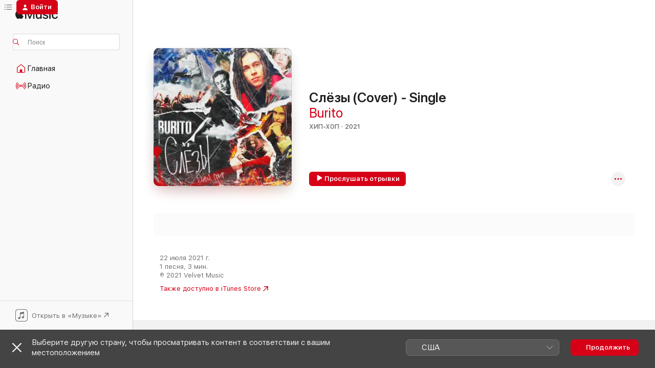

--- FILE ---
content_type: text/html
request_url: https://music.apple.com/ru/album/%D1%81%D0%BB%D1%91%D0%B7%D1%8B-cover-single/1576683770?at=10l7mS&ct=l1mpru
body_size: 18909
content:
<!DOCTYPE html>
<html dir="ltr" lang="ru">
    <head>
        <!-- prettier-ignore -->
        <meta charset="utf-8">
        <!-- prettier-ignore -->
        <meta http-equiv="X-UA-Compatible" content="IE=edge">
        <!-- prettier-ignore -->
        <meta
            name="viewport"
            content="width=device-width,initial-scale=1,interactive-widget=resizes-content"
        >
        <!-- prettier-ignore -->
        <meta name="applicable-device" content="pc,mobile">
        <!-- prettier-ignore -->
        <meta name="referrer" content="strict-origin">
        <!-- prettier-ignore -->
        <link
            rel="apple-touch-icon"
            sizes="180x180"
            href="/assets/favicon/favicon-180.png"
        >
        <!-- prettier-ignore -->
        <link
            rel="icon"
            type="image/png"
            sizes="32x32"
            href="/assets/favicon/favicon-32.png"
        >
        <!-- prettier-ignore -->
        <link
            rel="icon"
            type="image/png"
            sizes="16x16"
            href="/assets/favicon/favicon-16.png"
        >
        <!-- prettier-ignore -->
        <link
            rel="mask-icon"
            href="/assets/favicon/favicon.svg"
            color="#fa233b"
        >
        <!-- prettier-ignore -->
        <link rel="manifest" href="/manifest.json">

        <title>‎Альбом «Слёзы (Cover) - Single» — Burito — Apple Music</title><!-- HEAD_svelte-1cypuwr_START --><link rel="preconnect" href="//www.apple.com/wss/fonts" crossorigin="anonymous"><link rel="stylesheet" href="//www.apple.com/wss/fonts?families=SF+Pro,v4%7CSF+Pro+Icons,v1&amp;display=swap" type="text/css" referrerpolicy="strict-origin-when-cross-origin"><!-- HEAD_svelte-1cypuwr_END --><!-- HEAD_svelte-eg3hvx_START -->    <meta name="description" content="Слушайте альбом «Слёзы (Cover) - Single» (Burito) в Apple Music. 2021. Песен: 1. Продолжительность: 3 мин.."> <meta name="keywords" content="слушать, Слёзы (Cover) - Single, Burito, музыка, синглы, песни, Хип-хоп, стриминг музыки, apple music"> <link rel="canonical" href="https://music.apple.com/ru/album/%D1%81%D0%BB%D1%91%D0%B7%D1%8B-cover-single/1576683770">   <link rel="alternate" type="application/json+oembed" href="https://music.apple.com/api/oembed?url=https%3A%2F%2Fmusic.apple.com%2Fru%2Falbum%2F%25D1%2581%25D0%25BB%25D1%2591%25D0%25B7%25D1%258B-cover-single%2F1576683770" title="Альбом «Слёзы (Cover) - Single» (Burito) в Apple Music">  <meta name="al:ios:app_store_id" content="1108187390"> <meta name="al:ios:app_name" content="Apple Music"> <meta name="apple:content_id" content="1576683770"> <meta name="apple:title" content="Слёзы (Cover) - Single"> <meta name="apple:description" content="Слушайте альбом «Слёзы (Cover) - Single» (Burito) в Apple Music. 2021. Песен: 1. Продолжительность: 3 мин..">   <meta property="og:title" content="Альбом «Слёзы (Cover) - Single» (Burito) в Apple Music"> <meta property="og:description" content="Альбом · 2021 · 1 песня"> <meta property="og:site_name" content="Apple Music — веб-плеер"> <meta property="og:url" content="https://music.apple.com/ru/album/%D1%81%D0%BB%D1%91%D0%B7%D1%8B-cover-single/1576683770"> <meta property="og:image" content="https://is1-ssl.mzstatic.com/image/thumb/Music115/v4/a5/b1/b2/a5b1b2e5-5499-bf5f-64b9-b8f6164e5570/cover.jpg/1200x630wp-60.jpg"> <meta property="og:image:secure_url" content="https://is1-ssl.mzstatic.com/image/thumb/Music115/v4/a5/b1/b2/a5b1b2e5-5499-bf5f-64b9-b8f6164e5570/cover.jpg/1200x630wp-60.jpg"> <meta property="og:image:alt" content="Альбом «Слёзы (Cover) - Single» (Burito) в Apple Music"> <meta property="og:image:width" content="1200"> <meta property="og:image:height" content="630"> <meta property="og:image:type" content="image/jpg"> <meta property="og:type" content="music.album"> <meta property="og:locale" content="ru">  <meta property="music:song_count" content="1"> <meta property="music:song" content="https://music.apple.com/ru/song/%D1%81%D0%BB%D1%91%D0%B7%D1%8B-cover/1576683778"> <meta property="music:song:preview_url:secure_url" content="https://music.apple.com/ru/song/%D1%81%D0%BB%D1%91%D0%B7%D1%8B-cover/1576683778"> <meta property="music:song:disc" content="1"> <meta property="music:song:duration" content="PT3M53S"> <meta property="music:song:track" content="1">   <meta property="music:musician" content="https://music.apple.com/ru/artist/burito/586376081"> <meta property="music:release_date" content="2021-07-22T00:00:00.000Z">   <meta name="twitter:title" content="Альбом «Слёзы (Cover) - Single» (Burito) в Apple Music"> <meta name="twitter:description" content="Альбом · 2021 · 1 песня"> <meta name="twitter:site" content="@AppleMusic"> <meta name="twitter:image" content="https://is1-ssl.mzstatic.com/image/thumb/Music115/v4/a5/b1/b2/a5b1b2e5-5499-bf5f-64b9-b8f6164e5570/cover.jpg/600x600bf-60.jpg"> <meta name="twitter:image:alt" content="Альбом «Слёзы (Cover) - Single» (Burito) в Apple Music"> <meta name="twitter:card" content="summary">       <!-- HTML_TAG_START -->
                <script id=schema:music-album type="application/ld+json">
                    {"@context":"http://schema.org","@type":"MusicAlbum","name":"Слёзы (Cover) - Single","description":"Слушайте альбом «Слёзы (Cover) - Single» (Burito) в Apple Music. 2021. Песен: 1. Продолжительность: 3 мин..","citation":[{"@type":"MusicAlbum","image":"https://is1-ssl.mzstatic.com/image/thumb/Music116/v4/d3/2a/91/d32a91ed-d2bb-4e90-be34-c50c0e05d21d/cover.jpg/1200x630bb.jpg","url":"https://music.apple.com/ru/album/%D0%B1%D0%B5%D1%81%D0%BF%D1%80%D0%B8%D0%B7%D0%BE%D1%80%D0%BD%D0%B8%D0%BA-cover-%D0%B8%D0%B7-%D1%81%D0%B5%D1%80%D0%B8%D0%B0%D0%BB%D0%B0-%D1%81%D1%91%D1%81%D1%82%D1%80%D1%8B-single/1600676035","name":"Беспризорник (Cover) [Из сериала \"Сёстры\"] - Single"}],"tracks":[{"@type":"MusicRecording","name":"Слёзы (Cover)","duration":"PT3M53S","url":"https://music.apple.com/ru/song/%D1%81%D0%BB%D1%91%D0%B7%D1%8B-cover/1576683778","offers":{"@type":"Offer","category":"free","price":0},"audio":{"@type":"AudioObject","potentialAction":{"@type":"ListenAction","expectsAcceptanceOf":{"@type":"Offer","category":"free"},"target":{"@type":"EntryPoint","actionPlatform":"https://music.apple.com/ru/song/%D1%81%D0%BB%D1%91%D0%B7%D1%8B-cover/1576683778"}},"name":"Слёзы (Cover)","contentUrl":"https://audio-ssl.itunes.apple.com/itunes-assets/AudioPreview115/v4/aa/9d/5d/aa9d5d06-28d9-db4a-8a34-16755868901a/mzaf_12288216206876006999.plus.aac.ep.m4a","duration":"PT3M53S","uploadDate":"2021-07-22","thumbnailUrl":"https://is1-ssl.mzstatic.com/image/thumb/Music115/v4/a5/b1/b2/a5b1b2e5-5499-bf5f-64b9-b8f6164e5570/cover.jpg/1200x630bb.jpg"}}],"workExample":[{"@type":"MusicAlbum","image":"https://is1-ssl.mzstatic.com/image/thumb/Music124/v4/05/9b/30/059b30af-7618-82a2-f732-277931929248/190295465490.jpg/1200x630bb.jpg","url":"https://music.apple.com/ru/album/%D0%B2%D0%BE%D0%B7%D1%8C%D0%BC%D0%B8-%D0%BC%D0%BE%D1%91-%D1%81%D0%B5%D1%80%D0%B4%D1%86%D0%B5-single/1469565022","name":"Возьми моё сердце - Single"},{"@type":"MusicAlbum","image":"https://is1-ssl.mzstatic.com/image/thumb/Music124/v4/00/aa/b5/00aab59f-a116-bd7b-600a-a9b13dc23959/cover.jpg/1200x630bb.jpg","url":"https://music.apple.com/ru/album/%D0%BF%D0%BE-%D0%B2%D0%BE%D0%BB%D0%BD%D0%B0%D0%BC-single/1196191829","name":"По волнам - Single"},{"@type":"MusicAlbum","image":"https://is1-ssl.mzstatic.com/image/thumb/Music123/v4/b4/50/f1/b450f18c-5db6-ce36-b49a-f6b8b7a3d9c6/cover.jpg/1200x630bb.jpg","url":"https://music.apple.com/ru/album/%D0%BC%D0%B0%D0%BC%D0%B0-single/985929236","name":"Мама - Single"},{"@type":"MusicAlbum","image":"https://is1-ssl.mzstatic.com/image/thumb/Music124/v4/68/ee/4b/68ee4b58-d88f-7234-438d-d47c5f2f1840/cover.jpg/1200x630bb.jpg","url":"https://music.apple.com/ru/album/%D1%82%D1%8B-%D0%B7%D0%BD%D0%B0%D0%B5%D1%88%D1%8C-feat-%D1%91%D0%BB%D0%BA%D0%B0-single/895846260","name":"Ты знаешь (feat. Ёлка) - Single"},{"@type":"MusicAlbum","image":"https://is1-ssl.mzstatic.com/image/thumb/Music124/v4/23/63/d6/2363d66f-851b-616d-e0fe-7a430553216e/cover.jpg/1200x630bb.jpg","url":"https://music.apple.com/ru/album/%D0%BC%D0%B5%D0%B3%D0%B0%D1%85%D0%B8%D1%82-single/1093870362","name":"Мегахит - Single"},{"@type":"MusicAlbum","image":"https://is1-ssl.mzstatic.com/image/thumb/Music124/v4/77/fd/6a/77fd6a37-2652-6c8b-7b48-ce9bd7d8a775/cover.jpg/1200x630bb.jpg","url":"https://music.apple.com/ru/album/%D0%B2%D0%B7%D0%BB%D0%B5%D1%82%D0%B0%D0%B9-single/1482775527","name":"Взлетай - Single"},{"@type":"MusicAlbum","image":"https://is1-ssl.mzstatic.com/image/thumb/Music221/v4/71/43/87/714387f1-4d15-5bb1-30bc-a7024f016931/cover.jpg/1200x630bb.jpg","url":"https://music.apple.com/ru/album/bu-ri-to/1050160156","name":"Bu Ri To"},{"@type":"MusicAlbum","image":"https://is1-ssl.mzstatic.com/image/thumb/Music124/v4/71/cb/04/71cb049e-4c81-f0b6-a797-e8541908fd15/cover.jpg/1200x630bb.jpg","url":"https://music.apple.com/ru/album/%D1%82%D1%8B-%D0%B2%D1%81%D0%B5%D0%B3%D0%B4%D0%B0-%D0%B6%D0%B4%D1%91%D1%88%D1%8C-%D0%BC%D0%B5%D0%BD%D1%8F-single/1153784383","name":"Ты всегда ждёшь меня - Single"},{"@type":"MusicAlbum","image":"https://is1-ssl.mzstatic.com/image/thumb/Music124/v4/10/aa/30/10aa307c-e375-827a-c4dd-dce6a961a2dc/cover.jpg/1200x630bb.jpg","url":"https://music.apple.com/ru/album/%D0%BF%D0%BE%D0%BC%D0%BE%D0%B3%D0%B8-single/1360317538","name":"Помоги - Single"},{"@type":"MusicAlbum","image":"https://is1-ssl.mzstatic.com/image/thumb/Music6/v4/25/c0/05/25c005c0-e50b-b7bf-d195-0b53bc1cb26e/cover.jpg/1200x630bb.jpg","url":"https://music.apple.com/ru/album/%D0%BF%D0%BE%D0%BA%D0%B0-%D0%B3%D0%BE%D1%80%D0%BE%D0%B4-%D1%81%D0%BF%D0%B8%D1%82-single/1046857692","name":"Пока город спит - Single"},{"@type":"MusicAlbum","image":"https://is1-ssl.mzstatic.com/image/thumb/Music118/v4/75/d8/74/75d8740c-986f-ea39-ecde-1bce7456d333/cover.jpg/1200x630bb.jpg","url":"https://music.apple.com/ru/album/%D0%B7%D1%83%D1%80%D0%B1%D0%B0%D0%B3%D0%B0%D0%BD-2-0-single/1374193965","name":"Зурбаган 2.0 - Single"},{"@type":"MusicAlbum","image":"https://is1-ssl.mzstatic.com/image/thumb/Music123/v4/35/06/fc/3506fc35-f893-45dc-d16f-bea878019f95/cover.jpg/1200x630bb.jpg","url":"https://music.apple.com/ru/album/%D1%81%D0%BD%D1%8B-%D0%BD%D0%B0%D1%8F%D0%B2%D1%83-single/1509047904","name":"Сны наяву - Single"},{"@type":"MusicAlbum","image":"https://is1-ssl.mzstatic.com/image/thumb/Music123/v4/c2/ef/8f/c2ef8f45-1361-9a5a-1402-d00f00bc4da9/cover.jpg/1200x630bb.jpg","url":"https://music.apple.com/ru/album/%D0%BE-%D1%82%D0%B5%D0%B1%D0%B5-single/1482774874","name":"О тебе - Single"},{"@type":"MusicAlbum","image":"https://is1-ssl.mzstatic.com/image/thumb/Music124/v4/27/b9/32/27b93212-0adc-cbc2-207a-1904fe37632a/cover.jpg/1200x630bb.jpg","url":"https://music.apple.com/ru/album/%D0%B1%D0%B5%D0%BB%D1%8B%D0%B9-%D0%B0%D0%BB%D1%8C%D0%B1%D0%BE%D0%BC/1292537040","name":"Белый альбом"},{"@type":"MusicAlbum","image":"https://is1-ssl.mzstatic.com/image/thumb/Music116/v4/22/69/c1/2269c1d2-03af-2af5-050a-682b4481bdc3/cover.jpg/1200x630bb.jpg","url":"https://music.apple.com/ru/album/%D0%BE%D0%BD%D0%B0-single/1605777975","name":"Она - Single"},{"@type":"MusicRecording","name":"Слёзы (Cover)","duration":"PT3M53S","url":"https://music.apple.com/ru/song/%D1%81%D0%BB%D1%91%D0%B7%D1%8B-cover/1576683778","offers":{"@type":"Offer","category":"free","price":0},"audio":{"@type":"AudioObject","potentialAction":{"@type":"ListenAction","expectsAcceptanceOf":{"@type":"Offer","category":"free"},"target":{"@type":"EntryPoint","actionPlatform":"https://music.apple.com/ru/song/%D1%81%D0%BB%D1%91%D0%B7%D1%8B-cover/1576683778"}},"name":"Слёзы (Cover)","contentUrl":"https://audio-ssl.itunes.apple.com/itunes-assets/AudioPreview115/v4/aa/9d/5d/aa9d5d06-28d9-db4a-8a34-16755868901a/mzaf_12288216206876006999.plus.aac.ep.m4a","duration":"PT3M53S","uploadDate":"2021-07-22","thumbnailUrl":"https://is1-ssl.mzstatic.com/image/thumb/Music115/v4/a5/b1/b2/a5b1b2e5-5499-bf5f-64b9-b8f6164e5570/cover.jpg/1200x630bb.jpg"}}],"url":"https://music.apple.com/ru/album/%D1%81%D0%BB%D1%91%D0%B7%D1%8B-cover-single/1576683770","image":"https://is1-ssl.mzstatic.com/image/thumb/Music115/v4/a5/b1/b2/a5b1b2e5-5499-bf5f-64b9-b8f6164e5570/cover.jpg/1200x630bb.jpg","potentialAction":{"@type":"ListenAction","expectsAcceptanceOf":{"@type":"Offer","category":"free"},"target":{"@type":"EntryPoint","actionPlatform":"https://music.apple.com/ru/album/%D1%81%D0%BB%D1%91%D0%B7%D1%8B-cover-single/1576683770"}},"genre":["Хип-хоп","Музыка"],"datePublished":"2021-07-22","byArtist":[{"@type":"MusicGroup","url":"https://music.apple.com/ru/artist/burito/586376081","name":"Burito"}]}
                </script>
                <!-- HTML_TAG_END -->    <!-- HEAD_svelte-eg3hvx_END -->
      <script type="module" crossorigin src="/assets/index~90a29058ba.js"></script>
      <link rel="stylesheet" href="/assets/index~fbf29d0525.css">
      <script type="module">import.meta.url;import("_").catch(()=>1);async function* g(){};window.__vite_is_modern_browser=true;</script>
      <script type="module">!function(){if(window.__vite_is_modern_browser)return;console.warn("vite: loading legacy chunks, syntax error above and the same error below should be ignored");var e=document.getElementById("vite-legacy-polyfill"),n=document.createElement("script");n.src=e.src,n.onload=function(){System.import(document.getElementById('vite-legacy-entry').getAttribute('data-src'))},document.body.appendChild(n)}();</script>
    </head>
    <body>
        
        <script
            async
            src="/includes/js-cdn/musickit/v3/amp/musickit.js"
        ></script>
        <script
            type="module"
            async
            src="/includes/js-cdn/musickit/v3/components/musickit-components/musickit-components.esm.js"
        ></script>
        <script
            nomodule
            async
            src="/includes/js-cdn/musickit/v3/components/musickit-components/musickit-components.js"
        ></script>
        <svg style="display: none" xmlns="http://www.w3.org/2000/svg">
            <symbol id="play-circle-fill" viewBox="0 0 60 60">
                <path
                    class="icon-circle-fill__circle"
                    fill="var(--iconCircleFillBG, transparent)"
                    d="M30 60c16.411 0 30-13.617 30-30C60 13.588 46.382 0 29.971 0 13.588 0 .001 13.588.001 30c0 16.383 13.617 30 30 30Z"
                />
                <path
                    fill="var(--iconFillArrow, var(--keyColor, black))"
                    d="M24.411 41.853c-1.41.853-3.028.177-3.028-1.294V19.47c0-1.44 1.735-2.058 3.028-1.294l17.265 10.235a1.89 1.89 0 0 1 0 3.265L24.411 41.853Z"
                />
            </symbol>
        </svg>
        <div class="body-container">
              <div class="app-container svelte-t3vj1e" data-testid="app-container">   <div class="header svelte-rjjbqs" data-testid="header"><nav data-testid="navigation" class="navigation svelte-13li0vp"><div class="navigation__header svelte-13li0vp"><div data-testid="logo" class="logo svelte-1o7dz8w"> <a aria-label="Apple Music" role="img" href="https://music.apple.com/ru/home" class="svelte-1o7dz8w"><svg height="20" viewBox="0 0 83 20" width="83" xmlns="http://www.w3.org/2000/svg" class="logo" aria-hidden="true"><path d="M34.752 19.746V6.243h-.088l-5.433 13.503h-2.074L21.711 6.243h-.087v13.503h-2.548V1.399h3.235l5.833 14.621h.1l5.82-14.62h3.248v18.347h-2.56zm16.649 0h-2.586v-2.263h-.062c-.725 1.602-2.061 2.504-4.072 2.504-2.86 0-4.61-1.894-4.61-4.958V6.37h2.698v8.125c0 2.034.95 3.127 2.81 3.127 1.95 0 3.124-1.373 3.124-3.458V6.37H51.4v13.376zm7.394-13.618c3.06 0 5.046 1.73 5.134 4.196h-2.536c-.15-1.296-1.087-2.11-2.598-2.11-1.462 0-2.436.724-2.436 1.793 0 .839.6 1.41 2.023 1.741l2.136.496c2.686.636 3.71 1.704 3.71 3.636 0 2.442-2.236 4.12-5.333 4.12-3.285 0-5.26-1.64-5.509-4.183h2.673c.25 1.398 1.187 2.085 2.836 2.085 1.623 0 2.623-.687 2.623-1.78 0-.865-.487-1.373-1.924-1.704l-2.136-.508c-2.498-.585-3.735-1.806-3.735-3.75 0-2.391 2.049-4.032 5.072-4.032zM66.1 2.836c0-.878.7-1.577 1.561-1.577.862 0 1.55.7 1.55 1.577 0 .864-.688 1.576-1.55 1.576a1.573 1.573 0 0 1-1.56-1.576zm.212 3.534h2.698v13.376h-2.698zm14.089 4.603c-.275-1.424-1.324-2.556-3.085-2.556-2.086 0-3.46 1.767-3.46 4.64 0 2.938 1.386 4.642 3.485 4.642 1.66 0 2.748-.928 3.06-2.48H83C82.713 18.067 80.477 20 77.317 20c-3.76 0-6.208-2.62-6.208-6.942 0-4.247 2.448-6.93 6.183-6.93 3.385 0 5.446 2.213 5.683 4.845h-2.573zM10.824 3.189c-.698.834-1.805 1.496-2.913 1.398-.145-1.128.41-2.33 1.036-3.065C9.644.662 10.848.05 11.835 0c.121 1.178-.336 2.33-1.01 3.19zm.999 1.619c.624.049 2.425.244 3.578 1.98-.096.074-2.137 1.272-2.113 3.79.024 3.01 2.593 4.012 2.617 4.037-.024.074-.407 1.419-1.344 2.812-.817 1.224-1.657 2.422-3.002 2.447-1.297.024-1.73-.783-3.218-.783-1.489 0-1.97.758-3.194.807-1.297.048-2.28-1.297-3.097-2.52C.368 14.908-.904 10.408.825 7.375c.84-1.516 2.377-2.47 4.034-2.495 1.273-.023 2.45.857 3.218.857.769 0 2.137-1.027 3.746-.93z"></path></svg></a>   </div> <div class="search-input-wrapper svelte-nrtdem" data-testid="search-input"><div data-testid="amp-search-input" aria-controls="search-suggestions" aria-expanded="false" aria-haspopup="listbox" aria-owns="search-suggestions" class="search-input-container svelte-rg26q6" tabindex="-1" role=""><div class="flex-container svelte-rg26q6"><form id="search-input-form" class="svelte-rg26q6"><svg height="16" width="16" viewBox="0 0 16 16" class="search-svg" aria-hidden="true"><path d="M11.87 10.835c.018.015.035.03.051.047l3.864 3.863a.735.735 0 1 1-1.04 1.04l-3.863-3.864a.744.744 0 0 1-.047-.051 6.667 6.667 0 1 1 1.035-1.035zM6.667 12a5.333 5.333 0 1 0 0-10.667 5.333 5.333 0 0 0 0 10.667z"></path></svg> <input aria-autocomplete="list" aria-multiline="false" aria-controls="search-suggestions" placeholder="Поиск" spellcheck="false" autocomplete="off" autocorrect="off" autocapitalize="off" type="text" inputmode="search" class="search-input__text-field svelte-rg26q6" data-testid="search-input__text-field"></form> </div> <div data-testid="search-scope-bar"></div>   </div> </div></div> <div data-testid="navigation-content" class="navigation__content svelte-13li0vp" id="navigation" aria-hidden="false"><div class="navigation__scrollable-container svelte-13li0vp"><div data-testid="navigation-items-primary" class="navigation-items navigation-items--primary svelte-ng61m8"> <ul class="navigation-items__list svelte-ng61m8">  <li class="navigation-item navigation-item__home svelte-1a5yt87" aria-selected="false" data-testid="navigation-item"> <a href="https://music.apple.com/ru/home" class="navigation-item__link svelte-1a5yt87" role="button" data-testid="home" aria-pressed="false"><div class="navigation-item__content svelte-zhx7t9"> <span class="navigation-item__icon svelte-zhx7t9"> <svg width="24" height="24" viewBox="0 0 24 24" xmlns="http://www.w3.org/2000/svg" aria-hidden="true"><path d="M5.93 20.16a1.94 1.94 0 0 1-1.43-.502c-.334-.335-.502-.794-.502-1.393v-7.142c0-.362.062-.688.177-.953.123-.264.326-.529.6-.75l6.145-5.157c.176-.141.344-.247.52-.318.176-.07.362-.105.564-.105.194 0 .388.035.565.105.176.07.352.177.52.318l6.146 5.158c.273.23.467.476.59.75.124.264.177.59.177.96v7.134c0 .59-.159 1.058-.503 1.393-.335.335-.811.503-1.428.503H5.929Zm12.14-1.172c.221 0 .406-.07.547-.212a.688.688 0 0 0 .22-.511v-7.142c0-.177-.026-.344-.087-.459a.97.97 0 0 0-.265-.353l-6.154-5.149a.756.756 0 0 0-.177-.115.37.37 0 0 0-.15-.035.37.37 0 0 0-.158.035l-.177.115-6.145 5.15a.982.982 0 0 0-.274.352 1.13 1.13 0 0 0-.088.468v7.133c0 .203.08.379.23.511a.744.744 0 0 0 .546.212h12.133Zm-8.323-4.7c0-.176.062-.326.177-.432a.6.6 0 0 1 .423-.159h3.315c.176 0 .326.053.432.16s.159.255.159.431v4.973H9.756v-4.973Z"></path></svg> </span> <span class="navigation-item__label svelte-zhx7t9"> Главная </span> </div></a>  </li>  <li class="navigation-item navigation-item__radio svelte-1a5yt87" aria-selected="false" data-testid="navigation-item"> <a href="https://music.apple.com/ru/radio" class="navigation-item__link svelte-1a5yt87" role="button" data-testid="radio" aria-pressed="false"><div class="navigation-item__content svelte-zhx7t9"> <span class="navigation-item__icon svelte-zhx7t9"> <svg width="24" height="24" viewBox="0 0 24 24" xmlns="http://www.w3.org/2000/svg" aria-hidden="true"><path d="M19.359 18.57C21.033 16.818 22 14.461 22 11.89s-.967-4.93-2.641-6.68c-.276-.292-.653-.26-.868-.023-.222.246-.176.591.085.868 1.466 1.535 2.272 3.593 2.272 5.835 0 2.241-.806 4.3-2.272 5.835-.261.268-.307.621-.085.86.215.245.592.276.868-.016zm-13.85.014c.222-.238.176-.59-.085-.86-1.474-1.535-2.272-3.593-2.272-5.834 0-2.242.798-4.3 2.272-5.835.261-.277.307-.622.085-.868-.215-.238-.592-.269-.868.023C2.967 6.96 2 9.318 2 11.89s.967 4.929 2.641 6.68c.276.29.653.26.868.014zm1.957-1.873c.223-.253.162-.583-.1-.867-.951-1.068-1.473-2.45-1.473-3.954 0-1.505.522-2.887 1.474-3.954.26-.284.322-.614.1-.876-.23-.26-.622-.26-.891.039-1.175 1.274-1.827 2.963-1.827 4.79 0 1.82.652 3.517 1.827 4.784.269.3.66.307.89.038zm9.958-.038c1.175-1.267 1.827-2.964 1.827-4.783 0-1.828-.652-3.517-1.827-4.791-.269-.3-.66-.3-.89-.039-.23.262-.162.592.092.876.96 1.067 1.481 2.449 1.481 3.954 0 1.504-.522 2.886-1.481 3.954-.254.284-.323.614-.092.867.23.269.621.261.89-.038zm-8.061-1.966c.23-.26.13-.568-.092-.883-.415-.522-.63-1.197-.63-1.934 0-.737.215-1.413.63-1.943.222-.307.322-.614.092-.875s-.653-.261-.906.054a4.385 4.385 0 0 0-.968 2.764 4.38 4.38 0 0 0 .968 2.756c.253.322.675.322.906.061zm6.18-.061a4.38 4.38 0 0 0 .968-2.756 4.385 4.385 0 0 0-.968-2.764c-.253-.315-.675-.315-.906-.054-.23.261-.138.568.092.875.415.53.63 1.206.63 1.943 0 .737-.215 1.412-.63 1.934-.23.315-.322.622-.092.883s.653.261.906-.061zm-3.547-.967c.96 0 1.789-.814 1.789-1.797s-.83-1.789-1.789-1.789c-.96 0-1.781.806-1.781 1.789 0 .983.821 1.797 1.781 1.797z"></path></svg> </span> <span class="navigation-item__label svelte-zhx7t9"> Радио </span> </div></a>  </li>  <li class="navigation-item navigation-item__search svelte-1a5yt87" aria-selected="false" data-testid="navigation-item"> <a href="https://music.apple.com/ru/search" class="navigation-item__link svelte-1a5yt87" role="button" data-testid="search" aria-pressed="false"><div class="navigation-item__content svelte-zhx7t9"> <span class="navigation-item__icon svelte-zhx7t9"> <svg height="24" viewBox="0 0 24 24" width="24" aria-hidden="true"><path d="M17.979 18.553c.476 0 .813-.366.813-.835a.807.807 0 0 0-.235-.586l-3.45-3.457a5.61 5.61 0 0 0 1.158-3.413c0-3.098-2.535-5.633-5.633-5.633C7.542 4.63 5 7.156 5 10.262c0 3.098 2.534 5.632 5.632 5.632a5.614 5.614 0 0 0 3.274-1.055l3.472 3.472a.835.835 0 0 0 .6.242zm-7.347-3.875c-2.417 0-4.416-2-4.416-4.416 0-2.417 2-4.417 4.416-4.417 2.417 0 4.417 2 4.417 4.417s-2 4.416-4.417 4.416z" fill-opacity=".95"></path></svg> </span> <span class="navigation-item__label svelte-zhx7t9"> Поиск </span> </div></a>  </li></ul> </div>   </div> <div class="navigation__native-cta"><div slot="native-cta"><div data-testid="native-cta" class="native-cta svelte-1t4vswz  native-cta--authenticated"><button class="native-cta__button svelte-1t4vswz" data-testid="native-cta-button"><span class="native-cta__app-icon svelte-1t4vswz"><svg width="24" height="24" xmlns="http://www.w3.org/2000/svg" xml:space="preserve" style="fill-rule:evenodd;clip-rule:evenodd;stroke-linejoin:round;stroke-miterlimit:2" viewBox="0 0 24 24" slot="app-icon" aria-hidden="true"><path d="M22.567 1.496C21.448.393 19.956.045 17.293.045H6.566c-2.508 0-4.028.376-5.12 1.465C.344 2.601 0 4.09 0 6.611v10.727c0 2.695.33 4.18 1.432 5.257 1.106 1.103 2.595 1.45 5.275 1.45h10.586c2.663 0 4.169-.347 5.274-1.45C23.656 21.504 24 20.033 24 17.338V6.752c0-2.694-.344-4.179-1.433-5.256Zm.411 4.9v11.299c0 1.898-.338 3.286-1.188 4.137-.851.864-2.256 1.191-4.141 1.191H6.35c-1.884 0-3.303-.341-4.154-1.191-.85-.851-1.174-2.239-1.174-4.137V6.54c0-2.014.324-3.445 1.16-4.295.851-.864 2.312-1.177 4.313-1.177h11.154c1.885 0 3.29.341 4.141 1.191.864.85 1.188 2.239 1.188 4.137Z" style="fill-rule:nonzero"></path><path d="M7.413 19.255c.987 0 2.48-.728 2.48-2.672v-6.385c0-.35.063-.428.378-.494l5.298-1.095c.351-.067.534.025.534.333l.035 4.286c0 .337-.182.586-.53.652l-1.014.228c-1.361.3-2.007.923-2.007 1.937 0 1.017.79 1.748 1.926 1.748.986 0 2.444-.679 2.444-2.64V5.654c0-.636-.279-.821-1.016-.66L9.646 6.298c-.448.091-.674.329-.674.699l.035 7.697c0 .336-.148.546-.446.613l-1.067.21c-1.329.266-1.986.93-1.986 1.993 0 1.017.786 1.745 1.905 1.745Z" style="fill-rule:nonzero"></path></svg></span> <span class="native-cta__label svelte-1t4vswz">Открыть в «Музыке»</span> <span class="native-cta__arrow svelte-1t4vswz"><svg height="16" width="16" viewBox="0 0 16 16" class="native-cta-action" aria-hidden="true"><path d="M1.559 16 13.795 3.764v8.962H16V0H3.274v2.205h8.962L0 14.441 1.559 16z"></path></svg></span></button> </div>  </div></div></div> </nav> </div>  <div class="player-bar player-bar__floating-player svelte-1rr9v04" data-testid="player-bar" aria-label="Элементы управления музыкой" aria-hidden="false">   </div>   <div id="scrollable-page" class="scrollable-page svelte-mt0bfj" data-main-content data-testid="main-section" aria-hidden="false"><main data-testid="main" class="svelte-bzjlhs"><div class="content-container svelte-bzjlhs" data-testid="content-container"><div class="search-input-wrapper svelte-nrtdem" data-testid="search-input"><div data-testid="amp-search-input" aria-controls="search-suggestions" aria-expanded="false" aria-haspopup="listbox" aria-owns="search-suggestions" class="search-input-container svelte-rg26q6" tabindex="-1" role=""><div class="flex-container svelte-rg26q6"><form id="search-input-form" class="svelte-rg26q6"><svg height="16" width="16" viewBox="0 0 16 16" class="search-svg" aria-hidden="true"><path d="M11.87 10.835c.018.015.035.03.051.047l3.864 3.863a.735.735 0 1 1-1.04 1.04l-3.863-3.864a.744.744 0 0 1-.047-.051 6.667 6.667 0 1 1 1.035-1.035zM6.667 12a5.333 5.333 0 1 0 0-10.667 5.333 5.333 0 0 0 0 10.667z"></path></svg> <input value="" aria-autocomplete="list" aria-multiline="false" aria-controls="search-suggestions" placeholder="Поиск" spellcheck="false" autocomplete="off" autocorrect="off" autocapitalize="off" type="text" inputmode="search" class="search-input__text-field svelte-rg26q6" data-testid="search-input__text-field"></form> </div> <div data-testid="search-scope-bar"> </div>   </div> </div>      <div class="section svelte-wa5vzl" data-testid="section-container" aria-label="Подборка"> <div class="section-content svelte-wa5vzl" data-testid="section-content">  <div class="container-detail-header svelte-rknnd2 container-detail-header--no-description" data-testid="container-detail-header"><div slot="artwork"><div class="artwork__radiosity svelte-1agpw2h"> <div data-testid="artwork-component" class="artwork-component artwork-component--aspect-ratio artwork-component--orientation-square svelte-g1i36u        artwork-component--has-borders" style="
            --artwork-bg-color: #b2b6b5;
            --aspect-ratio: 1;
            --placeholder-bg-color: #b2b6b5;
       ">   <picture class="svelte-g1i36u"><source sizes=" (max-width:1319px) 296px,(min-width:1320px) and (max-width:1679px) 316px,316px" srcset="https://is1-ssl.mzstatic.com/image/thumb/Music115/v4/a5/b1/b2/a5b1b2e5-5499-bf5f-64b9-b8f6164e5570/cover.jpg/296x296bb.webp 296w,https://is1-ssl.mzstatic.com/image/thumb/Music115/v4/a5/b1/b2/a5b1b2e5-5499-bf5f-64b9-b8f6164e5570/cover.jpg/316x316bb.webp 316w,https://is1-ssl.mzstatic.com/image/thumb/Music115/v4/a5/b1/b2/a5b1b2e5-5499-bf5f-64b9-b8f6164e5570/cover.jpg/592x592bb.webp 592w,https://is1-ssl.mzstatic.com/image/thumb/Music115/v4/a5/b1/b2/a5b1b2e5-5499-bf5f-64b9-b8f6164e5570/cover.jpg/632x632bb.webp 632w" type="image/webp"> <source sizes=" (max-width:1319px) 296px,(min-width:1320px) and (max-width:1679px) 316px,316px" srcset="https://is1-ssl.mzstatic.com/image/thumb/Music115/v4/a5/b1/b2/a5b1b2e5-5499-bf5f-64b9-b8f6164e5570/cover.jpg/296x296bb-60.jpg 296w,https://is1-ssl.mzstatic.com/image/thumb/Music115/v4/a5/b1/b2/a5b1b2e5-5499-bf5f-64b9-b8f6164e5570/cover.jpg/316x316bb-60.jpg 316w,https://is1-ssl.mzstatic.com/image/thumb/Music115/v4/a5/b1/b2/a5b1b2e5-5499-bf5f-64b9-b8f6164e5570/cover.jpg/592x592bb-60.jpg 592w,https://is1-ssl.mzstatic.com/image/thumb/Music115/v4/a5/b1/b2/a5b1b2e5-5499-bf5f-64b9-b8f6164e5570/cover.jpg/632x632bb-60.jpg 632w" type="image/jpeg"> <img alt="" class="artwork-component__contents artwork-component__image svelte-g1i36u" loading="lazy" src="/assets/artwork/1x1.gif" role="presentation" decoding="async" width="316" height="316" fetchpriority="auto" style="opacity: 1;"></picture> </div></div> <div data-testid="artwork-component" class="artwork-component artwork-component--aspect-ratio artwork-component--orientation-square svelte-g1i36u        artwork-component--has-borders" style="
            --artwork-bg-color: #b2b6b5;
            --aspect-ratio: 1;
            --placeholder-bg-color: #b2b6b5;
       ">   <picture class="svelte-g1i36u"><source sizes=" (max-width:1319px) 296px,(min-width:1320px) and (max-width:1679px) 316px,316px" srcset="https://is1-ssl.mzstatic.com/image/thumb/Music115/v4/a5/b1/b2/a5b1b2e5-5499-bf5f-64b9-b8f6164e5570/cover.jpg/296x296bb.webp 296w,https://is1-ssl.mzstatic.com/image/thumb/Music115/v4/a5/b1/b2/a5b1b2e5-5499-bf5f-64b9-b8f6164e5570/cover.jpg/316x316bb.webp 316w,https://is1-ssl.mzstatic.com/image/thumb/Music115/v4/a5/b1/b2/a5b1b2e5-5499-bf5f-64b9-b8f6164e5570/cover.jpg/592x592bb.webp 592w,https://is1-ssl.mzstatic.com/image/thumb/Music115/v4/a5/b1/b2/a5b1b2e5-5499-bf5f-64b9-b8f6164e5570/cover.jpg/632x632bb.webp 632w" type="image/webp"> <source sizes=" (max-width:1319px) 296px,(min-width:1320px) and (max-width:1679px) 316px,316px" srcset="https://is1-ssl.mzstatic.com/image/thumb/Music115/v4/a5/b1/b2/a5b1b2e5-5499-bf5f-64b9-b8f6164e5570/cover.jpg/296x296bb-60.jpg 296w,https://is1-ssl.mzstatic.com/image/thumb/Music115/v4/a5/b1/b2/a5b1b2e5-5499-bf5f-64b9-b8f6164e5570/cover.jpg/316x316bb-60.jpg 316w,https://is1-ssl.mzstatic.com/image/thumb/Music115/v4/a5/b1/b2/a5b1b2e5-5499-bf5f-64b9-b8f6164e5570/cover.jpg/592x592bb-60.jpg 592w,https://is1-ssl.mzstatic.com/image/thumb/Music115/v4/a5/b1/b2/a5b1b2e5-5499-bf5f-64b9-b8f6164e5570/cover.jpg/632x632bb-60.jpg 632w" type="image/jpeg"> <img alt="Слёзы (Cover) - Single" class="artwork-component__contents artwork-component__image svelte-g1i36u" loading="lazy" src="/assets/artwork/1x1.gif" role="presentation" decoding="async" width="316" height="316" fetchpriority="auto" style="opacity: 1;"></picture> </div></div> <div class="headings svelte-rknnd2"> <h1 class="headings__title svelte-rknnd2" data-testid="non-editable-product-title"><span dir="auto">Слёзы (Cover) - Single</span> <span class="headings__badges svelte-rknnd2">   </span></h1> <div class="headings__subtitles svelte-rknnd2" data-testid="product-subtitles"> <a data-testid="click-action" class="click-action svelte-c0t0j2" href="https://music.apple.com/ru/artist/burito/586376081">Burito</a> </div> <div class="headings__tertiary-titles"> </div> <div class="headings__metadata-bottom svelte-rknnd2">ХИП-ХОП · 2021 </div></div>  <div class="primary-actions svelte-rknnd2"><div class="primary-actions__button primary-actions__button--play svelte-rknnd2"><div data-testid="button-action" class="button svelte-rka6wn primary"><button data-testid="click-action" class="click-action svelte-c0t0j2" aria-label="" ><span class="icon svelte-rka6wn" data-testid="play-icon"><svg height="16" viewBox="0 0 16 16" width="16"><path d="m4.4 15.14 10.386-6.096c.842-.459.794-1.64 0-2.097L4.401.85c-.87-.53-2-.12-2 .82v12.625c0 .966 1.06 1.4 2 .844z"></path></svg></span>  Прослушать отрывки</button> </div> </div> <div class="primary-actions__button primary-actions__button--shuffle svelte-rknnd2"> </div></div> <div class="secondary-actions svelte-rknnd2"><div class="secondary-actions svelte-1agpw2h" slot="secondary-actions">  <div class="cloud-buttons svelte-u0auos" data-testid="cloud-buttons">  <amp-contextual-menu-button config="[object Object]" class="svelte-dj0bcp"> <span aria-label="ЕЩЕ" class="more-button svelte-dj0bcp more-button--platter" data-testid="more-button" slot="trigger-content"><svg width="28" height="28" viewBox="0 0 28 28" class="glyph" xmlns="http://www.w3.org/2000/svg"><circle fill="var(--iconCircleFill, transparent)" cx="14" cy="14" r="14"></circle><path fill="var(--iconEllipsisFill, white)" d="M10.105 14c0-.87-.687-1.55-1.564-1.55-.862 0-1.557.695-1.557 1.55 0 .848.695 1.55 1.557 1.55.855 0 1.564-.702 1.564-1.55zm5.437 0c0-.87-.68-1.55-1.542-1.55A1.55 1.55 0 0012.45 14c0 .848.695 1.55 1.55 1.55.848 0 1.542-.702 1.542-1.55zm5.474 0c0-.87-.687-1.55-1.557-1.55-.87 0-1.564.695-1.564 1.55 0 .848.694 1.55 1.564 1.55.848 0 1.557-.702 1.557-1.55z"></path></svg></span> </amp-contextual-menu-button></div></div></div></div> </div>   </div><div class="section svelte-wa5vzl" data-testid="section-container"> <div class="section-content svelte-wa5vzl" data-testid="section-content">  <div class="placeholder-table svelte-wa5vzl"> <div><div class="placeholder-row svelte-wa5vzl placeholder-row--even placeholder-row--album"></div></div></div> </div>   </div><div class="section svelte-wa5vzl" data-testid="section-container"> <div class="section-content svelte-wa5vzl" data-testid="section-content"> <div class="tracklist-footer svelte-1tm9k9g tracklist-footer--album" data-testid="tracklist-footer"><div class="footer-body svelte-1tm9k9g"><p class="description svelte-1tm9k9g" data-testid="tracklist-footer-description">22 июля 2021 г.
1 песня, 3 мин.
℗ 2021 Velvet Music</p>  <div class="tracklist-footer__native-cta-wrapper svelte-1tm9k9g"><div class="button svelte-5myedz       button--text-button" data-testid="button-base-wrapper"><button data-testid="button-base" aria-label="Также доступно в iTunes Store" type="button"  class="svelte-5myedz link"> Также доступно в iTunes Store <svg height="16" width="16" viewBox="0 0 16 16" class="web-to-native__action" aria-hidden="true" data-testid="cta-button-arrow-icon"><path d="M1.559 16 13.795 3.764v8.962H16V0H3.274v2.205h8.962L0 14.441 1.559 16z"></path></svg> </button> </div></div></div> <div class="tracklist-footer__friends svelte-1tm9k9g"> </div></div></div>   </div><div class="section svelte-wa5vzl      section--alternate" data-testid="section-container"> <div class="section-content svelte-wa5vzl" data-testid="section-content"> <div class="spacer-wrapper svelte-14fis98"></div></div>   </div><div class="section svelte-wa5vzl      section--alternate" data-testid="section-container" aria-label="Burito: еще"> <div class="section-content svelte-wa5vzl" data-testid="section-content"><div class="header svelte-fr9z27">  <div class="header-title-wrapper svelte-fr9z27">    <h2 class="title svelte-fr9z27 title-link" data-testid="header-title"><button type="button" class="title__button svelte-fr9z27" role="link" tabindex="0"><span class="dir-wrapper" dir="auto">Burito: еще</span> <svg class="chevron" xmlns="http://www.w3.org/2000/svg" viewBox="0 0 64 64" aria-hidden="true"><path d="M19.817 61.863c1.48 0 2.672-.515 3.702-1.546l24.243-23.63c1.352-1.385 1.996-2.737 2.028-4.443 0-1.674-.644-3.09-2.028-4.443L23.519 4.138c-1.03-.998-2.253-1.513-3.702-1.513-2.994 0-5.409 2.382-5.409 5.344 0 1.481.612 2.833 1.739 3.96l20.99 20.347-20.99 20.283c-1.127 1.126-1.739 2.478-1.739 3.96 0 2.93 2.415 5.344 5.409 5.344Z"></path></svg></button></h2> </div>   </div>   <div class="svelte-1dd7dqt shelf"><section data-testid="shelf-component" class="shelf-grid shelf-grid--onhover svelte-12rmzef" style="
            --grid-max-content-xsmall: 144px; --grid-column-gap-xsmall: 10px; --grid-row-gap-xsmall: 24px; --grid-small: 4; --grid-column-gap-small: 20px; --grid-row-gap-small: 24px; --grid-medium: 5; --grid-column-gap-medium: 20px; --grid-row-gap-medium: 24px; --grid-large: 6; --grid-column-gap-large: 20px; --grid-row-gap-large: 24px; --grid-xlarge: 6; --grid-column-gap-xlarge: 20px; --grid-row-gap-xlarge: 24px;
            --grid-type: G;
            --grid-rows: 1;
            --standard-lockup-shadow-offset: 15px;
            
        "> <div class="shelf-grid__body svelte-12rmzef" data-testid="shelf-body">   <button disabled aria-label="Предыдущая страница" type="button" class="shelf-grid-nav__arrow shelf-grid-nav__arrow--left svelte-1xmivhv" data-testid="shelf-button-left" style="--offset: 
                        calc(25px * -1);
                    ;"><svg viewBox="0 0 9 31" xmlns="http://www.w3.org/2000/svg"><path d="M5.275 29.46a1.61 1.61 0 0 0 1.456 1.077c1.018 0 1.772-.737 1.772-1.737 0-.526-.277-1.186-.449-1.62l-4.68-11.912L8.05 3.363c.172-.442.45-1.116.45-1.625A1.702 1.702 0 0 0 6.728.002a1.603 1.603 0 0 0-1.456 1.09L.675 12.774c-.301.775-.677 1.744-.677 2.495 0 .754.376 1.705.677 2.498L5.272 29.46Z"></path></svg></button> <ul slot="shelf-content" class="shelf-grid__list shelf-grid__list--grid-type-G shelf-grid__list--grid-rows-1 svelte-12rmzef" role="list" tabindex="-1" data-testid="shelf-item-list">   <li class="shelf-grid__list-item svelte-12rmzef" data-test-id="shelf-grid-list-item-0" data-index="0" aria-hidden="true"><div class="svelte-12rmzef"><div class="square-lockup-wrapper" data-testid="square-lockup-wrapper">  <div class="product-lockup svelte-1f6kfjm" aria-label="Возьми моё сердце - Single, 2019" data-testid="product-lockup"><div class="product-lockup__artwork svelte-1f6kfjm has-controls" aria-hidden="false"> <div data-testid="artwork-component" class="artwork-component artwork-component--aspect-ratio artwork-component--orientation-square svelte-g1i36u    artwork-component--fullwidth    artwork-component--has-borders" style="
            --artwork-bg-color: #0f181b;
            --aspect-ratio: 1;
            --placeholder-bg-color: #0f181b;
       ">   <picture class="svelte-g1i36u"><source sizes=" (max-width:1319px) 296px,(min-width:1320px) and (max-width:1679px) 316px,316px" srcset="https://is1-ssl.mzstatic.com/image/thumb/Music124/v4/05/9b/30/059b30af-7618-82a2-f732-277931929248/190295465490.jpg/296x296bf.webp 296w,https://is1-ssl.mzstatic.com/image/thumb/Music124/v4/05/9b/30/059b30af-7618-82a2-f732-277931929248/190295465490.jpg/316x316bf.webp 316w,https://is1-ssl.mzstatic.com/image/thumb/Music124/v4/05/9b/30/059b30af-7618-82a2-f732-277931929248/190295465490.jpg/592x592bf.webp 592w,https://is1-ssl.mzstatic.com/image/thumb/Music124/v4/05/9b/30/059b30af-7618-82a2-f732-277931929248/190295465490.jpg/632x632bf.webp 632w" type="image/webp"> <source sizes=" (max-width:1319px) 296px,(min-width:1320px) and (max-width:1679px) 316px,316px" srcset="https://is1-ssl.mzstatic.com/image/thumb/Music124/v4/05/9b/30/059b30af-7618-82a2-f732-277931929248/190295465490.jpg/296x296bf-60.jpg 296w,https://is1-ssl.mzstatic.com/image/thumb/Music124/v4/05/9b/30/059b30af-7618-82a2-f732-277931929248/190295465490.jpg/316x316bf-60.jpg 316w,https://is1-ssl.mzstatic.com/image/thumb/Music124/v4/05/9b/30/059b30af-7618-82a2-f732-277931929248/190295465490.jpg/592x592bf-60.jpg 592w,https://is1-ssl.mzstatic.com/image/thumb/Music124/v4/05/9b/30/059b30af-7618-82a2-f732-277931929248/190295465490.jpg/632x632bf-60.jpg 632w" type="image/jpeg"> <img alt="Возьми моё сердце - Single" class="artwork-component__contents artwork-component__image svelte-g1i36u" loading="lazy" src="/assets/artwork/1x1.gif" role="presentation" decoding="async" width="316" height="316" fetchpriority="auto" style="opacity: 1;"></picture> </div> <div class="square-lockup__social svelte-152pqr7" slot="artwork-metadata-overlay"></div> <div data-testid="lockup-control" class="product-lockup__controls svelte-1f6kfjm"><a class="product-lockup__link svelte-1f6kfjm" data-testid="product-lockup-link" aria-label="Возьми моё сердце - Single, 2019" href="https://music.apple.com/ru/album/%D0%B2%D0%BE%D0%B7%D1%8C%D0%BC%D0%B8-%D0%BC%D0%BE%D1%91-%D1%81%D0%B5%D1%80%D0%B4%D1%86%D0%B5-single/1469565022">Возьми моё сердце - Single</a> <div data-testid="play-button" class="product-lockup__play-button svelte-1f6kfjm"><button aria-label="Слушать Возьми моё сердце - Single" class="play-button svelte-19j07e7 play-button--platter" data-testid="play-button"><svg aria-hidden="true" class="icon play-svg" data-testid="play-icon" iconState="play"><use href="#play-circle-fill"></use></svg> </button> </div> <div data-testid="context-button" class="product-lockup__context-button svelte-1f6kfjm"><div slot="context-button"><amp-contextual-menu-button config="[object Object]" class="svelte-dj0bcp"> <span aria-label="ЕЩЕ" class="more-button svelte-dj0bcp more-button--platter  more-button--material" data-testid="more-button" slot="trigger-content"><svg width="28" height="28" viewBox="0 0 28 28" class="glyph" xmlns="http://www.w3.org/2000/svg"><circle fill="var(--iconCircleFill, transparent)" cx="14" cy="14" r="14"></circle><path fill="var(--iconEllipsisFill, white)" d="M10.105 14c0-.87-.687-1.55-1.564-1.55-.862 0-1.557.695-1.557 1.55 0 .848.695 1.55 1.557 1.55.855 0 1.564-.702 1.564-1.55zm5.437 0c0-.87-.68-1.55-1.542-1.55A1.55 1.55 0 0012.45 14c0 .848.695 1.55 1.55 1.55.848 0 1.542-.702 1.542-1.55zm5.474 0c0-.87-.687-1.55-1.557-1.55-.87 0-1.564.695-1.564 1.55 0 .848.694 1.55 1.564 1.55.848 0 1.557-.702 1.557-1.55z"></path></svg></span> </amp-contextual-menu-button></div></div></div></div> <div class="product-lockup__content svelte-1f6kfjm"> <div class="product-lockup__content-details svelte-1f6kfjm product-lockup__content-details--no-subtitle-link" dir="auto"><div class="product-lockup__title-link svelte-1f6kfjm product-lockup__title-link--multiline"> <div class="multiline-clamp svelte-1a7gcr6 multiline-clamp--overflow   multiline-clamp--with-badge" style="--mc-lineClamp: var(--defaultClampOverride, 2);" role="text"> <span class="multiline-clamp__text svelte-1a7gcr6"><a href="https://music.apple.com/ru/album/%D0%B2%D0%BE%D0%B7%D1%8C%D0%BC%D0%B8-%D0%BC%D0%BE%D1%91-%D1%81%D0%B5%D1%80%D0%B4%D1%86%D0%B5-single/1469565022" data-testid="product-lockup-title" class="product-lockup__title svelte-1f6kfjm">Возьми моё сердце - Single</a></span><span class="multiline-clamp__badge svelte-1a7gcr6">  </span> </div> </div>  <p data-testid="product-lockup-subtitles" class="product-lockup__subtitle-links svelte-1f6kfjm  product-lockup__subtitle-links--singlet"> <div class="multiline-clamp svelte-1a7gcr6 multiline-clamp--overflow" style="--mc-lineClamp: var(--defaultClampOverride, 1);" role="text"> <span class="multiline-clamp__text svelte-1a7gcr6"> <span data-testid="product-lockup-subtitle" class="product-lockup__subtitle svelte-1f6kfjm">2019</span></span> </div></p></div></div> </div> </div> </div></li>   <li class="shelf-grid__list-item svelte-12rmzef" data-test-id="shelf-grid-list-item-1" data-index="1" aria-hidden="true"><div class="svelte-12rmzef"><div class="square-lockup-wrapper" data-testid="square-lockup-wrapper">  <div class="product-lockup svelte-1f6kfjm" aria-label="По волнам - Single, 2017" data-testid="product-lockup"><div class="product-lockup__artwork svelte-1f6kfjm has-controls" aria-hidden="false"> <div data-testid="artwork-component" class="artwork-component artwork-component--aspect-ratio artwork-component--orientation-square svelte-g1i36u    artwork-component--fullwidth    artwork-component--has-borders" style="
            --artwork-bg-color: #373739;
            --aspect-ratio: 1;
            --placeholder-bg-color: #373739;
       ">   <picture class="svelte-g1i36u"><source sizes=" (max-width:1319px) 296px,(min-width:1320px) and (max-width:1679px) 316px,316px" srcset="https://is1-ssl.mzstatic.com/image/thumb/Music124/v4/00/aa/b5/00aab59f-a116-bd7b-600a-a9b13dc23959/cover.jpg/296x296bf.webp 296w,https://is1-ssl.mzstatic.com/image/thumb/Music124/v4/00/aa/b5/00aab59f-a116-bd7b-600a-a9b13dc23959/cover.jpg/316x316bf.webp 316w,https://is1-ssl.mzstatic.com/image/thumb/Music124/v4/00/aa/b5/00aab59f-a116-bd7b-600a-a9b13dc23959/cover.jpg/592x592bf.webp 592w,https://is1-ssl.mzstatic.com/image/thumb/Music124/v4/00/aa/b5/00aab59f-a116-bd7b-600a-a9b13dc23959/cover.jpg/632x632bf.webp 632w" type="image/webp"> <source sizes=" (max-width:1319px) 296px,(min-width:1320px) and (max-width:1679px) 316px,316px" srcset="https://is1-ssl.mzstatic.com/image/thumb/Music124/v4/00/aa/b5/00aab59f-a116-bd7b-600a-a9b13dc23959/cover.jpg/296x296bf-60.jpg 296w,https://is1-ssl.mzstatic.com/image/thumb/Music124/v4/00/aa/b5/00aab59f-a116-bd7b-600a-a9b13dc23959/cover.jpg/316x316bf-60.jpg 316w,https://is1-ssl.mzstatic.com/image/thumb/Music124/v4/00/aa/b5/00aab59f-a116-bd7b-600a-a9b13dc23959/cover.jpg/592x592bf-60.jpg 592w,https://is1-ssl.mzstatic.com/image/thumb/Music124/v4/00/aa/b5/00aab59f-a116-bd7b-600a-a9b13dc23959/cover.jpg/632x632bf-60.jpg 632w" type="image/jpeg"> <img alt="По волнам - Single" class="artwork-component__contents artwork-component__image svelte-g1i36u" loading="lazy" src="/assets/artwork/1x1.gif" role="presentation" decoding="async" width="316" height="316" fetchpriority="auto" style="opacity: 1;"></picture> </div> <div class="square-lockup__social svelte-152pqr7" slot="artwork-metadata-overlay"></div> <div data-testid="lockup-control" class="product-lockup__controls svelte-1f6kfjm"><a class="product-lockup__link svelte-1f6kfjm" data-testid="product-lockup-link" aria-label="По волнам - Single, 2017" href="https://music.apple.com/ru/album/%D0%BF%D0%BE-%D0%B2%D0%BE%D0%BB%D0%BD%D0%B0%D0%BC-single/1196191829">По волнам - Single</a> <div data-testid="play-button" class="product-lockup__play-button svelte-1f6kfjm"><button aria-label="Слушать По волнам - Single" class="play-button svelte-19j07e7 play-button--platter" data-testid="play-button"><svg aria-hidden="true" class="icon play-svg" data-testid="play-icon" iconState="play"><use href="#play-circle-fill"></use></svg> </button> </div> <div data-testid="context-button" class="product-lockup__context-button svelte-1f6kfjm"><div slot="context-button"><amp-contextual-menu-button config="[object Object]" class="svelte-dj0bcp"> <span aria-label="ЕЩЕ" class="more-button svelte-dj0bcp more-button--platter  more-button--material" data-testid="more-button" slot="trigger-content"><svg width="28" height="28" viewBox="0 0 28 28" class="glyph" xmlns="http://www.w3.org/2000/svg"><circle fill="var(--iconCircleFill, transparent)" cx="14" cy="14" r="14"></circle><path fill="var(--iconEllipsisFill, white)" d="M10.105 14c0-.87-.687-1.55-1.564-1.55-.862 0-1.557.695-1.557 1.55 0 .848.695 1.55 1.557 1.55.855 0 1.564-.702 1.564-1.55zm5.437 0c0-.87-.68-1.55-1.542-1.55A1.55 1.55 0 0012.45 14c0 .848.695 1.55 1.55 1.55.848 0 1.542-.702 1.542-1.55zm5.474 0c0-.87-.687-1.55-1.557-1.55-.87 0-1.564.695-1.564 1.55 0 .848.694 1.55 1.564 1.55.848 0 1.557-.702 1.557-1.55z"></path></svg></span> </amp-contextual-menu-button></div></div></div></div> <div class="product-lockup__content svelte-1f6kfjm"> <div class="product-lockup__content-details svelte-1f6kfjm product-lockup__content-details--no-subtitle-link" dir="auto"><div class="product-lockup__title-link svelte-1f6kfjm product-lockup__title-link--multiline"> <div class="multiline-clamp svelte-1a7gcr6 multiline-clamp--overflow   multiline-clamp--with-badge" style="--mc-lineClamp: var(--defaultClampOverride, 2);" role="text"> <span class="multiline-clamp__text svelte-1a7gcr6"><a href="https://music.apple.com/ru/album/%D0%BF%D0%BE-%D0%B2%D0%BE%D0%BB%D0%BD%D0%B0%D0%BC-single/1196191829" data-testid="product-lockup-title" class="product-lockup__title svelte-1f6kfjm">По волнам - Single</a></span><span class="multiline-clamp__badge svelte-1a7gcr6">  </span> </div> </div>  <p data-testid="product-lockup-subtitles" class="product-lockup__subtitle-links svelte-1f6kfjm  product-lockup__subtitle-links--singlet"> <div class="multiline-clamp svelte-1a7gcr6 multiline-clamp--overflow" style="--mc-lineClamp: var(--defaultClampOverride, 1);" role="text"> <span class="multiline-clamp__text svelte-1a7gcr6"> <span data-testid="product-lockup-subtitle" class="product-lockup__subtitle svelte-1f6kfjm">2017</span></span> </div></p></div></div> </div> </div> </div></li>   <li class="shelf-grid__list-item svelte-12rmzef" data-test-id="shelf-grid-list-item-2" data-index="2" aria-hidden="true"><div class="svelte-12rmzef"><div class="square-lockup-wrapper" data-testid="square-lockup-wrapper">  <div class="product-lockup svelte-1f6kfjm" aria-label="Мама - Single, 2015" data-testid="product-lockup"><div class="product-lockup__artwork svelte-1f6kfjm has-controls" aria-hidden="false"> <div data-testid="artwork-component" class="artwork-component artwork-component--aspect-ratio artwork-component--orientation-square svelte-g1i36u    artwork-component--fullwidth    artwork-component--has-borders" style="
            --artwork-bg-color: #2e1610;
            --aspect-ratio: 1;
            --placeholder-bg-color: #2e1610;
       ">   <picture class="svelte-g1i36u"><source sizes=" (max-width:1319px) 296px,(min-width:1320px) and (max-width:1679px) 316px,316px" srcset="https://is1-ssl.mzstatic.com/image/thumb/Music123/v4/b4/50/f1/b450f18c-5db6-ce36-b49a-f6b8b7a3d9c6/cover.jpg/296x296bf.webp 296w,https://is1-ssl.mzstatic.com/image/thumb/Music123/v4/b4/50/f1/b450f18c-5db6-ce36-b49a-f6b8b7a3d9c6/cover.jpg/316x316bf.webp 316w,https://is1-ssl.mzstatic.com/image/thumb/Music123/v4/b4/50/f1/b450f18c-5db6-ce36-b49a-f6b8b7a3d9c6/cover.jpg/592x592bf.webp 592w,https://is1-ssl.mzstatic.com/image/thumb/Music123/v4/b4/50/f1/b450f18c-5db6-ce36-b49a-f6b8b7a3d9c6/cover.jpg/632x632bf.webp 632w" type="image/webp"> <source sizes=" (max-width:1319px) 296px,(min-width:1320px) and (max-width:1679px) 316px,316px" srcset="https://is1-ssl.mzstatic.com/image/thumb/Music123/v4/b4/50/f1/b450f18c-5db6-ce36-b49a-f6b8b7a3d9c6/cover.jpg/296x296bf-60.jpg 296w,https://is1-ssl.mzstatic.com/image/thumb/Music123/v4/b4/50/f1/b450f18c-5db6-ce36-b49a-f6b8b7a3d9c6/cover.jpg/316x316bf-60.jpg 316w,https://is1-ssl.mzstatic.com/image/thumb/Music123/v4/b4/50/f1/b450f18c-5db6-ce36-b49a-f6b8b7a3d9c6/cover.jpg/592x592bf-60.jpg 592w,https://is1-ssl.mzstatic.com/image/thumb/Music123/v4/b4/50/f1/b450f18c-5db6-ce36-b49a-f6b8b7a3d9c6/cover.jpg/632x632bf-60.jpg 632w" type="image/jpeg"> <img alt="Мама - Single" class="artwork-component__contents artwork-component__image svelte-g1i36u" loading="lazy" src="/assets/artwork/1x1.gif" role="presentation" decoding="async" width="316" height="316" fetchpriority="auto" style="opacity: 1;"></picture> </div> <div class="square-lockup__social svelte-152pqr7" slot="artwork-metadata-overlay"></div> <div data-testid="lockup-control" class="product-lockup__controls svelte-1f6kfjm"><a class="product-lockup__link svelte-1f6kfjm" data-testid="product-lockup-link" aria-label="Мама - Single, 2015" href="https://music.apple.com/ru/album/%D0%BC%D0%B0%D0%BC%D0%B0-single/985929236">Мама - Single</a> <div data-testid="play-button" class="product-lockup__play-button svelte-1f6kfjm"><button aria-label="Слушать Мама - Single" class="play-button svelte-19j07e7 play-button--platter" data-testid="play-button"><svg aria-hidden="true" class="icon play-svg" data-testid="play-icon" iconState="play"><use href="#play-circle-fill"></use></svg> </button> </div> <div data-testid="context-button" class="product-lockup__context-button svelte-1f6kfjm"><div slot="context-button"><amp-contextual-menu-button config="[object Object]" class="svelte-dj0bcp"> <span aria-label="ЕЩЕ" class="more-button svelte-dj0bcp more-button--platter  more-button--material" data-testid="more-button" slot="trigger-content"><svg width="28" height="28" viewBox="0 0 28 28" class="glyph" xmlns="http://www.w3.org/2000/svg"><circle fill="var(--iconCircleFill, transparent)" cx="14" cy="14" r="14"></circle><path fill="var(--iconEllipsisFill, white)" d="M10.105 14c0-.87-.687-1.55-1.564-1.55-.862 0-1.557.695-1.557 1.55 0 .848.695 1.55 1.557 1.55.855 0 1.564-.702 1.564-1.55zm5.437 0c0-.87-.68-1.55-1.542-1.55A1.55 1.55 0 0012.45 14c0 .848.695 1.55 1.55 1.55.848 0 1.542-.702 1.542-1.55zm5.474 0c0-.87-.687-1.55-1.557-1.55-.87 0-1.564.695-1.564 1.55 0 .848.694 1.55 1.564 1.55.848 0 1.557-.702 1.557-1.55z"></path></svg></span> </amp-contextual-menu-button></div></div></div></div> <div class="product-lockup__content svelte-1f6kfjm"> <div class="product-lockup__content-details svelte-1f6kfjm product-lockup__content-details--no-subtitle-link" dir="auto"><div class="product-lockup__title-link svelte-1f6kfjm product-lockup__title-link--multiline"> <div class="multiline-clamp svelte-1a7gcr6 multiline-clamp--overflow   multiline-clamp--with-badge" style="--mc-lineClamp: var(--defaultClampOverride, 2);" role="text"> <span class="multiline-clamp__text svelte-1a7gcr6"><a href="https://music.apple.com/ru/album/%D0%BC%D0%B0%D0%BC%D0%B0-single/985929236" data-testid="product-lockup-title" class="product-lockup__title svelte-1f6kfjm">Мама - Single</a></span><span class="multiline-clamp__badge svelte-1a7gcr6">  </span> </div> </div>  <p data-testid="product-lockup-subtitles" class="product-lockup__subtitle-links svelte-1f6kfjm  product-lockup__subtitle-links--singlet"> <div class="multiline-clamp svelte-1a7gcr6 multiline-clamp--overflow" style="--mc-lineClamp: var(--defaultClampOverride, 1);" role="text"> <span class="multiline-clamp__text svelte-1a7gcr6"> <span data-testid="product-lockup-subtitle" class="product-lockup__subtitle svelte-1f6kfjm">2015</span></span> </div></p></div></div> </div> </div> </div></li>   <li class="shelf-grid__list-item svelte-12rmzef" data-test-id="shelf-grid-list-item-3" data-index="3" aria-hidden="true"><div class="svelte-12rmzef"><div class="square-lockup-wrapper" data-testid="square-lockup-wrapper">  <div class="product-lockup svelte-1f6kfjm" aria-label="Ты знаешь (feat. Ёлка) - Single, 2014" data-testid="product-lockup"><div class="product-lockup__artwork svelte-1f6kfjm has-controls" aria-hidden="false"> <div data-testid="artwork-component" class="artwork-component artwork-component--aspect-ratio artwork-component--orientation-square svelte-g1i36u    artwork-component--fullwidth    artwork-component--has-borders" style="
            --artwork-bg-color: #0e171a;
            --aspect-ratio: 1;
            --placeholder-bg-color: #0e171a;
       ">   <picture class="svelte-g1i36u"><source sizes=" (max-width:1319px) 296px,(min-width:1320px) and (max-width:1679px) 316px,316px" srcset="https://is1-ssl.mzstatic.com/image/thumb/Music124/v4/68/ee/4b/68ee4b58-d88f-7234-438d-d47c5f2f1840/cover.jpg/296x296bf.webp 296w,https://is1-ssl.mzstatic.com/image/thumb/Music124/v4/68/ee/4b/68ee4b58-d88f-7234-438d-d47c5f2f1840/cover.jpg/316x316bf.webp 316w,https://is1-ssl.mzstatic.com/image/thumb/Music124/v4/68/ee/4b/68ee4b58-d88f-7234-438d-d47c5f2f1840/cover.jpg/592x592bf.webp 592w,https://is1-ssl.mzstatic.com/image/thumb/Music124/v4/68/ee/4b/68ee4b58-d88f-7234-438d-d47c5f2f1840/cover.jpg/632x632bf.webp 632w" type="image/webp"> <source sizes=" (max-width:1319px) 296px,(min-width:1320px) and (max-width:1679px) 316px,316px" srcset="https://is1-ssl.mzstatic.com/image/thumb/Music124/v4/68/ee/4b/68ee4b58-d88f-7234-438d-d47c5f2f1840/cover.jpg/296x296bf-60.jpg 296w,https://is1-ssl.mzstatic.com/image/thumb/Music124/v4/68/ee/4b/68ee4b58-d88f-7234-438d-d47c5f2f1840/cover.jpg/316x316bf-60.jpg 316w,https://is1-ssl.mzstatic.com/image/thumb/Music124/v4/68/ee/4b/68ee4b58-d88f-7234-438d-d47c5f2f1840/cover.jpg/592x592bf-60.jpg 592w,https://is1-ssl.mzstatic.com/image/thumb/Music124/v4/68/ee/4b/68ee4b58-d88f-7234-438d-d47c5f2f1840/cover.jpg/632x632bf-60.jpg 632w" type="image/jpeg"> <img alt="Ты знаешь (feat. Ёлка) - Single" class="artwork-component__contents artwork-component__image svelte-g1i36u" loading="lazy" src="/assets/artwork/1x1.gif" role="presentation" decoding="async" width="316" height="316" fetchpriority="auto" style="opacity: 1;"></picture> </div> <div class="square-lockup__social svelte-152pqr7" slot="artwork-metadata-overlay"></div> <div data-testid="lockup-control" class="product-lockup__controls svelte-1f6kfjm"><a class="product-lockup__link svelte-1f6kfjm" data-testid="product-lockup-link" aria-label="Ты знаешь (feat. Ёлка) - Single, 2014" href="https://music.apple.com/ru/album/%D1%82%D1%8B-%D0%B7%D0%BD%D0%B0%D0%B5%D1%88%D1%8C-feat-%D1%91%D0%BB%D0%BA%D0%B0-single/895846260">Ты знаешь (feat. Ёлка) - Single</a> <div data-testid="play-button" class="product-lockup__play-button svelte-1f6kfjm"><button aria-label="Слушать Ты знаешь (feat. Ёлка) - Single" class="play-button svelte-19j07e7 play-button--platter" data-testid="play-button"><svg aria-hidden="true" class="icon play-svg" data-testid="play-icon" iconState="play"><use href="#play-circle-fill"></use></svg> </button> </div> <div data-testid="context-button" class="product-lockup__context-button svelte-1f6kfjm"><div slot="context-button"><amp-contextual-menu-button config="[object Object]" class="svelte-dj0bcp"> <span aria-label="ЕЩЕ" class="more-button svelte-dj0bcp more-button--platter  more-button--material" data-testid="more-button" slot="trigger-content"><svg width="28" height="28" viewBox="0 0 28 28" class="glyph" xmlns="http://www.w3.org/2000/svg"><circle fill="var(--iconCircleFill, transparent)" cx="14" cy="14" r="14"></circle><path fill="var(--iconEllipsisFill, white)" d="M10.105 14c0-.87-.687-1.55-1.564-1.55-.862 0-1.557.695-1.557 1.55 0 .848.695 1.55 1.557 1.55.855 0 1.564-.702 1.564-1.55zm5.437 0c0-.87-.68-1.55-1.542-1.55A1.55 1.55 0 0012.45 14c0 .848.695 1.55 1.55 1.55.848 0 1.542-.702 1.542-1.55zm5.474 0c0-.87-.687-1.55-1.557-1.55-.87 0-1.564.695-1.564 1.55 0 .848.694 1.55 1.564 1.55.848 0 1.557-.702 1.557-1.55z"></path></svg></span> </amp-contextual-menu-button></div></div></div></div> <div class="product-lockup__content svelte-1f6kfjm"> <div class="product-lockup__content-details svelte-1f6kfjm product-lockup__content-details--no-subtitle-link" dir="auto"><div class="product-lockup__title-link svelte-1f6kfjm product-lockup__title-link--multiline"> <div class="multiline-clamp svelte-1a7gcr6 multiline-clamp--overflow   multiline-clamp--with-badge" style="--mc-lineClamp: var(--defaultClampOverride, 2);" role="text"> <span class="multiline-clamp__text svelte-1a7gcr6"><a href="https://music.apple.com/ru/album/%D1%82%D1%8B-%D0%B7%D0%BD%D0%B0%D0%B5%D1%88%D1%8C-feat-%D1%91%D0%BB%D0%BA%D0%B0-single/895846260" data-testid="product-lockup-title" class="product-lockup__title svelte-1f6kfjm">Ты знаешь (feat. Ёлка) - Single</a></span><span class="multiline-clamp__badge svelte-1a7gcr6">  </span> </div> </div>  <p data-testid="product-lockup-subtitles" class="product-lockup__subtitle-links svelte-1f6kfjm  product-lockup__subtitle-links--singlet"> <div class="multiline-clamp svelte-1a7gcr6 multiline-clamp--overflow" style="--mc-lineClamp: var(--defaultClampOverride, 1);" role="text"> <span class="multiline-clamp__text svelte-1a7gcr6"> <span data-testid="product-lockup-subtitle" class="product-lockup__subtitle svelte-1f6kfjm">2014</span></span> </div></p></div></div> </div> </div> </div></li>   <li class="shelf-grid__list-item svelte-12rmzef" data-test-id="shelf-grid-list-item-4" data-index="4" aria-hidden="true"><div class="svelte-12rmzef"><div class="square-lockup-wrapper" data-testid="square-lockup-wrapper">  <div class="product-lockup svelte-1f6kfjm" aria-label="Мегахит - Single, 2016" data-testid="product-lockup"><div class="product-lockup__artwork svelte-1f6kfjm has-controls" aria-hidden="false"> <div data-testid="artwork-component" class="artwork-component artwork-component--aspect-ratio artwork-component--orientation-square svelte-g1i36u    artwork-component--fullwidth    artwork-component--has-borders" style="
            --artwork-bg-color: #dddde0;
            --aspect-ratio: 1;
            --placeholder-bg-color: #dddde0;
       ">   <picture class="svelte-g1i36u"><source sizes=" (max-width:1319px) 296px,(min-width:1320px) and (max-width:1679px) 316px,316px" srcset="https://is1-ssl.mzstatic.com/image/thumb/Music124/v4/23/63/d6/2363d66f-851b-616d-e0fe-7a430553216e/cover.jpg/296x296bf.webp 296w,https://is1-ssl.mzstatic.com/image/thumb/Music124/v4/23/63/d6/2363d66f-851b-616d-e0fe-7a430553216e/cover.jpg/316x316bf.webp 316w,https://is1-ssl.mzstatic.com/image/thumb/Music124/v4/23/63/d6/2363d66f-851b-616d-e0fe-7a430553216e/cover.jpg/592x592bf.webp 592w,https://is1-ssl.mzstatic.com/image/thumb/Music124/v4/23/63/d6/2363d66f-851b-616d-e0fe-7a430553216e/cover.jpg/632x632bf.webp 632w" type="image/webp"> <source sizes=" (max-width:1319px) 296px,(min-width:1320px) and (max-width:1679px) 316px,316px" srcset="https://is1-ssl.mzstatic.com/image/thumb/Music124/v4/23/63/d6/2363d66f-851b-616d-e0fe-7a430553216e/cover.jpg/296x296bf-60.jpg 296w,https://is1-ssl.mzstatic.com/image/thumb/Music124/v4/23/63/d6/2363d66f-851b-616d-e0fe-7a430553216e/cover.jpg/316x316bf-60.jpg 316w,https://is1-ssl.mzstatic.com/image/thumb/Music124/v4/23/63/d6/2363d66f-851b-616d-e0fe-7a430553216e/cover.jpg/592x592bf-60.jpg 592w,https://is1-ssl.mzstatic.com/image/thumb/Music124/v4/23/63/d6/2363d66f-851b-616d-e0fe-7a430553216e/cover.jpg/632x632bf-60.jpg 632w" type="image/jpeg"> <img alt="Мегахит - Single" class="artwork-component__contents artwork-component__image svelte-g1i36u" loading="lazy" src="/assets/artwork/1x1.gif" role="presentation" decoding="async" width="316" height="316" fetchpriority="auto" style="opacity: 1;"></picture> </div> <div class="square-lockup__social svelte-152pqr7" slot="artwork-metadata-overlay"></div> <div data-testid="lockup-control" class="product-lockup__controls svelte-1f6kfjm"><a class="product-lockup__link svelte-1f6kfjm" data-testid="product-lockup-link" aria-label="Мегахит - Single, 2016" href="https://music.apple.com/ru/album/%D0%BC%D0%B5%D0%B3%D0%B0%D1%85%D0%B8%D1%82-single/1093870362">Мегахит - Single</a> <div data-testid="play-button" class="product-lockup__play-button svelte-1f6kfjm"><button aria-label="Слушать Мегахит - Single" class="play-button svelte-19j07e7 play-button--platter" data-testid="play-button"><svg aria-hidden="true" class="icon play-svg" data-testid="play-icon" iconState="play"><use href="#play-circle-fill"></use></svg> </button> </div> <div data-testid="context-button" class="product-lockup__context-button svelte-1f6kfjm"><div slot="context-button"><amp-contextual-menu-button config="[object Object]" class="svelte-dj0bcp"> <span aria-label="ЕЩЕ" class="more-button svelte-dj0bcp more-button--platter  more-button--material" data-testid="more-button" slot="trigger-content"><svg width="28" height="28" viewBox="0 0 28 28" class="glyph" xmlns="http://www.w3.org/2000/svg"><circle fill="var(--iconCircleFill, transparent)" cx="14" cy="14" r="14"></circle><path fill="var(--iconEllipsisFill, white)" d="M10.105 14c0-.87-.687-1.55-1.564-1.55-.862 0-1.557.695-1.557 1.55 0 .848.695 1.55 1.557 1.55.855 0 1.564-.702 1.564-1.55zm5.437 0c0-.87-.68-1.55-1.542-1.55A1.55 1.55 0 0012.45 14c0 .848.695 1.55 1.55 1.55.848 0 1.542-.702 1.542-1.55zm5.474 0c0-.87-.687-1.55-1.557-1.55-.87 0-1.564.695-1.564 1.55 0 .848.694 1.55 1.564 1.55.848 0 1.557-.702 1.557-1.55z"></path></svg></span> </amp-contextual-menu-button></div></div></div></div> <div class="product-lockup__content svelte-1f6kfjm"> <div class="product-lockup__content-details svelte-1f6kfjm product-lockup__content-details--no-subtitle-link" dir="auto"><div class="product-lockup__title-link svelte-1f6kfjm product-lockup__title-link--multiline"> <div class="multiline-clamp svelte-1a7gcr6 multiline-clamp--overflow   multiline-clamp--with-badge" style="--mc-lineClamp: var(--defaultClampOverride, 2);" role="text"> <span class="multiline-clamp__text svelte-1a7gcr6"><a href="https://music.apple.com/ru/album/%D0%BC%D0%B5%D0%B3%D0%B0%D1%85%D0%B8%D1%82-single/1093870362" data-testid="product-lockup-title" class="product-lockup__title svelte-1f6kfjm">Мегахит - Single</a></span><span class="multiline-clamp__badge svelte-1a7gcr6">  </span> </div> </div>  <p data-testid="product-lockup-subtitles" class="product-lockup__subtitle-links svelte-1f6kfjm  product-lockup__subtitle-links--singlet"> <div class="multiline-clamp svelte-1a7gcr6 multiline-clamp--overflow" style="--mc-lineClamp: var(--defaultClampOverride, 1);" role="text"> <span class="multiline-clamp__text svelte-1a7gcr6"> <span data-testid="product-lockup-subtitle" class="product-lockup__subtitle svelte-1f6kfjm">2016</span></span> </div></p></div></div> </div> </div> </div></li>   <li class="shelf-grid__list-item svelte-12rmzef" data-test-id="shelf-grid-list-item-5" data-index="5" aria-hidden="true"><div class="svelte-12rmzef"><div class="square-lockup-wrapper" data-testid="square-lockup-wrapper">  <div class="product-lockup svelte-1f6kfjm" aria-label="Взлетай - Single, 2018" data-testid="product-lockup"><div class="product-lockup__artwork svelte-1f6kfjm has-controls" aria-hidden="false"> <div data-testid="artwork-component" class="artwork-component artwork-component--aspect-ratio artwork-component--orientation-square svelte-g1i36u    artwork-component--fullwidth    artwork-component--has-borders" style="
            --artwork-bg-color: #001359;
            --aspect-ratio: 1;
            --placeholder-bg-color: #001359;
       ">   <picture class="svelte-g1i36u"><source sizes=" (max-width:1319px) 296px,(min-width:1320px) and (max-width:1679px) 316px,316px" srcset="https://is1-ssl.mzstatic.com/image/thumb/Music124/v4/77/fd/6a/77fd6a37-2652-6c8b-7b48-ce9bd7d8a775/cover.jpg/296x296bf.webp 296w,https://is1-ssl.mzstatic.com/image/thumb/Music124/v4/77/fd/6a/77fd6a37-2652-6c8b-7b48-ce9bd7d8a775/cover.jpg/316x316bf.webp 316w,https://is1-ssl.mzstatic.com/image/thumb/Music124/v4/77/fd/6a/77fd6a37-2652-6c8b-7b48-ce9bd7d8a775/cover.jpg/592x592bf.webp 592w,https://is1-ssl.mzstatic.com/image/thumb/Music124/v4/77/fd/6a/77fd6a37-2652-6c8b-7b48-ce9bd7d8a775/cover.jpg/632x632bf.webp 632w" type="image/webp"> <source sizes=" (max-width:1319px) 296px,(min-width:1320px) and (max-width:1679px) 316px,316px" srcset="https://is1-ssl.mzstatic.com/image/thumb/Music124/v4/77/fd/6a/77fd6a37-2652-6c8b-7b48-ce9bd7d8a775/cover.jpg/296x296bf-60.jpg 296w,https://is1-ssl.mzstatic.com/image/thumb/Music124/v4/77/fd/6a/77fd6a37-2652-6c8b-7b48-ce9bd7d8a775/cover.jpg/316x316bf-60.jpg 316w,https://is1-ssl.mzstatic.com/image/thumb/Music124/v4/77/fd/6a/77fd6a37-2652-6c8b-7b48-ce9bd7d8a775/cover.jpg/592x592bf-60.jpg 592w,https://is1-ssl.mzstatic.com/image/thumb/Music124/v4/77/fd/6a/77fd6a37-2652-6c8b-7b48-ce9bd7d8a775/cover.jpg/632x632bf-60.jpg 632w" type="image/jpeg"> <img alt="Взлетай - Single" class="artwork-component__contents artwork-component__image svelte-g1i36u" loading="lazy" src="/assets/artwork/1x1.gif" role="presentation" decoding="async" width="316" height="316" fetchpriority="auto" style="opacity: 1;"></picture> </div> <div class="square-lockup__social svelte-152pqr7" slot="artwork-metadata-overlay"></div> <div data-testid="lockup-control" class="product-lockup__controls svelte-1f6kfjm"><a class="product-lockup__link svelte-1f6kfjm" data-testid="product-lockup-link" aria-label="Взлетай - Single, 2018" href="https://music.apple.com/ru/album/%D0%B2%D0%B7%D0%BB%D0%B5%D1%82%D0%B0%D0%B9-single/1482775527">Взлетай - Single</a> <div data-testid="play-button" class="product-lockup__play-button svelte-1f6kfjm"><button aria-label="Слушать Взлетай - Single" class="play-button svelte-19j07e7 play-button--platter" data-testid="play-button"><svg aria-hidden="true" class="icon play-svg" data-testid="play-icon" iconState="play"><use href="#play-circle-fill"></use></svg> </button> </div> <div data-testid="context-button" class="product-lockup__context-button svelte-1f6kfjm"><div slot="context-button"><amp-contextual-menu-button config="[object Object]" class="svelte-dj0bcp"> <span aria-label="ЕЩЕ" class="more-button svelte-dj0bcp more-button--platter  more-button--material" data-testid="more-button" slot="trigger-content"><svg width="28" height="28" viewBox="0 0 28 28" class="glyph" xmlns="http://www.w3.org/2000/svg"><circle fill="var(--iconCircleFill, transparent)" cx="14" cy="14" r="14"></circle><path fill="var(--iconEllipsisFill, white)" d="M10.105 14c0-.87-.687-1.55-1.564-1.55-.862 0-1.557.695-1.557 1.55 0 .848.695 1.55 1.557 1.55.855 0 1.564-.702 1.564-1.55zm5.437 0c0-.87-.68-1.55-1.542-1.55A1.55 1.55 0 0012.45 14c0 .848.695 1.55 1.55 1.55.848 0 1.542-.702 1.542-1.55zm5.474 0c0-.87-.687-1.55-1.557-1.55-.87 0-1.564.695-1.564 1.55 0 .848.694 1.55 1.564 1.55.848 0 1.557-.702 1.557-1.55z"></path></svg></span> </amp-contextual-menu-button></div></div></div></div> <div class="product-lockup__content svelte-1f6kfjm"> <div class="product-lockup__content-details svelte-1f6kfjm product-lockup__content-details--no-subtitle-link" dir="auto"><div class="product-lockup__title-link svelte-1f6kfjm product-lockup__title-link--multiline"> <div class="multiline-clamp svelte-1a7gcr6 multiline-clamp--overflow   multiline-clamp--with-badge" style="--mc-lineClamp: var(--defaultClampOverride, 2);" role="text"> <span class="multiline-clamp__text svelte-1a7gcr6"><a href="https://music.apple.com/ru/album/%D0%B2%D0%B7%D0%BB%D0%B5%D1%82%D0%B0%D0%B9-single/1482775527" data-testid="product-lockup-title" class="product-lockup__title svelte-1f6kfjm">Взлетай - Single</a></span><span class="multiline-clamp__badge svelte-1a7gcr6">  </span> </div> </div>  <p data-testid="product-lockup-subtitles" class="product-lockup__subtitle-links svelte-1f6kfjm  product-lockup__subtitle-links--singlet"> <div class="multiline-clamp svelte-1a7gcr6 multiline-clamp--overflow" style="--mc-lineClamp: var(--defaultClampOverride, 1);" role="text"> <span class="multiline-clamp__text svelte-1a7gcr6"> <span data-testid="product-lockup-subtitle" class="product-lockup__subtitle svelte-1f6kfjm">2018</span></span> </div></p></div></div> </div> </div> </div></li>   <li class="shelf-grid__list-item svelte-12rmzef" data-test-id="shelf-grid-list-item-6" data-index="6" aria-hidden="true"><div class="svelte-12rmzef"><div class="square-lockup-wrapper" data-testid="square-lockup-wrapper">  <div class="product-lockup svelte-1f6kfjm" aria-label="Bu Ri To, 2015" data-testid="product-lockup"><div class="product-lockup__artwork svelte-1f6kfjm has-controls" aria-hidden="false"> <div data-testid="artwork-component" class="artwork-component artwork-component--aspect-ratio artwork-component--orientation-square svelte-g1i36u    artwork-component--fullwidth    artwork-component--has-borders" style="
            --artwork-bg-color: #171e24;
            --aspect-ratio: 1;
            --placeholder-bg-color: #171e24;
       ">   <picture class="svelte-g1i36u"><source sizes=" (max-width:1319px) 296px,(min-width:1320px) and (max-width:1679px) 316px,316px" srcset="https://is1-ssl.mzstatic.com/image/thumb/Music221/v4/71/43/87/714387f1-4d15-5bb1-30bc-a7024f016931/cover.jpg/296x296bf.webp 296w,https://is1-ssl.mzstatic.com/image/thumb/Music221/v4/71/43/87/714387f1-4d15-5bb1-30bc-a7024f016931/cover.jpg/316x316bf.webp 316w,https://is1-ssl.mzstatic.com/image/thumb/Music221/v4/71/43/87/714387f1-4d15-5bb1-30bc-a7024f016931/cover.jpg/592x592bf.webp 592w,https://is1-ssl.mzstatic.com/image/thumb/Music221/v4/71/43/87/714387f1-4d15-5bb1-30bc-a7024f016931/cover.jpg/632x632bf.webp 632w" type="image/webp"> <source sizes=" (max-width:1319px) 296px,(min-width:1320px) and (max-width:1679px) 316px,316px" srcset="https://is1-ssl.mzstatic.com/image/thumb/Music221/v4/71/43/87/714387f1-4d15-5bb1-30bc-a7024f016931/cover.jpg/296x296bf-60.jpg 296w,https://is1-ssl.mzstatic.com/image/thumb/Music221/v4/71/43/87/714387f1-4d15-5bb1-30bc-a7024f016931/cover.jpg/316x316bf-60.jpg 316w,https://is1-ssl.mzstatic.com/image/thumb/Music221/v4/71/43/87/714387f1-4d15-5bb1-30bc-a7024f016931/cover.jpg/592x592bf-60.jpg 592w,https://is1-ssl.mzstatic.com/image/thumb/Music221/v4/71/43/87/714387f1-4d15-5bb1-30bc-a7024f016931/cover.jpg/632x632bf-60.jpg 632w" type="image/jpeg"> <img alt="Bu Ri To" class="artwork-component__contents artwork-component__image svelte-g1i36u" loading="lazy" src="/assets/artwork/1x1.gif" role="presentation" decoding="async" width="316" height="316" fetchpriority="auto" style="opacity: 1;"></picture> </div> <div class="square-lockup__social svelte-152pqr7" slot="artwork-metadata-overlay"></div> <div data-testid="lockup-control" class="product-lockup__controls svelte-1f6kfjm"><a class="product-lockup__link svelte-1f6kfjm" data-testid="product-lockup-link" aria-label="Bu Ri To, 2015" href="https://music.apple.com/ru/album/bu-ri-to/1050160156">Bu Ri To</a> <div data-testid="play-button" class="product-lockup__play-button svelte-1f6kfjm"><button aria-label="Слушать Bu Ri To" class="play-button svelte-19j07e7 play-button--platter" data-testid="play-button"><svg aria-hidden="true" class="icon play-svg" data-testid="play-icon" iconState="play"><use href="#play-circle-fill"></use></svg> </button> </div> <div data-testid="context-button" class="product-lockup__context-button svelte-1f6kfjm"><div slot="context-button"><amp-contextual-menu-button config="[object Object]" class="svelte-dj0bcp"> <span aria-label="ЕЩЕ" class="more-button svelte-dj0bcp more-button--platter  more-button--material" data-testid="more-button" slot="trigger-content"><svg width="28" height="28" viewBox="0 0 28 28" class="glyph" xmlns="http://www.w3.org/2000/svg"><circle fill="var(--iconCircleFill, transparent)" cx="14" cy="14" r="14"></circle><path fill="var(--iconEllipsisFill, white)" d="M10.105 14c0-.87-.687-1.55-1.564-1.55-.862 0-1.557.695-1.557 1.55 0 .848.695 1.55 1.557 1.55.855 0 1.564-.702 1.564-1.55zm5.437 0c0-.87-.68-1.55-1.542-1.55A1.55 1.55 0 0012.45 14c0 .848.695 1.55 1.55 1.55.848 0 1.542-.702 1.542-1.55zm5.474 0c0-.87-.687-1.55-1.557-1.55-.87 0-1.564.695-1.564 1.55 0 .848.694 1.55 1.564 1.55.848 0 1.557-.702 1.557-1.55z"></path></svg></span> </amp-contextual-menu-button></div></div></div></div> <div class="product-lockup__content svelte-1f6kfjm"> <div class="product-lockup__content-details svelte-1f6kfjm product-lockup__content-details--no-subtitle-link" dir="auto"><div class="product-lockup__title-link svelte-1f6kfjm product-lockup__title-link--multiline"> <div class="multiline-clamp svelte-1a7gcr6 multiline-clamp--overflow   multiline-clamp--with-badge" style="--mc-lineClamp: var(--defaultClampOverride, 2);" role="text"> <span class="multiline-clamp__text svelte-1a7gcr6"><a href="https://music.apple.com/ru/album/bu-ri-to/1050160156" data-testid="product-lockup-title" class="product-lockup__title svelte-1f6kfjm">Bu Ri To</a></span><span class="multiline-clamp__badge svelte-1a7gcr6">  </span> </div> </div>  <p data-testid="product-lockup-subtitles" class="product-lockup__subtitle-links svelte-1f6kfjm  product-lockup__subtitle-links--singlet"> <div class="multiline-clamp svelte-1a7gcr6 multiline-clamp--overflow" style="--mc-lineClamp: var(--defaultClampOverride, 1);" role="text"> <span class="multiline-clamp__text svelte-1a7gcr6"> <span data-testid="product-lockup-subtitle" class="product-lockup__subtitle svelte-1f6kfjm">2015</span></span> </div></p></div></div> </div> </div> </div></li>   <li class="shelf-grid__list-item svelte-12rmzef placeholder" data-test-id="shelf-grid-list-item-7" data-index="7" aria-hidden="true"></li>   <li class="shelf-grid__list-item svelte-12rmzef placeholder" data-test-id="shelf-grid-list-item-8" data-index="8" aria-hidden="true"></li>   <li class="shelf-grid__list-item svelte-12rmzef placeholder" data-test-id="shelf-grid-list-item-9" data-index="9" aria-hidden="true"></li>   <li class="shelf-grid__list-item svelte-12rmzef placeholder" data-test-id="shelf-grid-list-item-10" data-index="10" aria-hidden="true"></li>   <li class="shelf-grid__list-item svelte-12rmzef placeholder" data-test-id="shelf-grid-list-item-11" data-index="11" aria-hidden="true"></li>   <li class="shelf-grid__list-item svelte-12rmzef placeholder" data-test-id="shelf-grid-list-item-12" data-index="12" aria-hidden="true"></li>   <li class="shelf-grid__list-item svelte-12rmzef placeholder" data-test-id="shelf-grid-list-item-13" data-index="13" aria-hidden="true"></li>   <li class="shelf-grid__list-item svelte-12rmzef placeholder" data-test-id="shelf-grid-list-item-14" data-index="14" aria-hidden="true"></li> </ul> <button aria-label="Следующая страница" type="button" class="shelf-grid-nav__arrow shelf-grid-nav__arrow--right svelte-1xmivhv" data-testid="shelf-button-right" style="--offset: 
                        calc(25px * -1);
                    ;"><svg viewBox="0 0 9 31" xmlns="http://www.w3.org/2000/svg"><path d="M5.275 29.46a1.61 1.61 0 0 0 1.456 1.077c1.018 0 1.772-.737 1.772-1.737 0-.526-.277-1.186-.449-1.62l-4.68-11.912L8.05 3.363c.172-.442.45-1.116.45-1.625A1.702 1.702 0 0 0 6.728.002a1.603 1.603 0 0 0-1.456 1.09L.675 12.774c-.301.775-.677 1.744-.677 2.495 0 .754.376 1.705.677 2.498L5.272 29.46Z"></path></svg></button></div> </section> </div></div>   </div><div class="section svelte-wa5vzl      section--alternate" data-testid="section-container" aria-label="Вам может понравиться"> <div class="section-content svelte-wa5vzl" data-testid="section-content"><div class="header svelte-fr9z27">  <div class="header-title-wrapper svelte-fr9z27">    <h2 class="title svelte-fr9z27" data-testid="header-title"><span class="dir-wrapper" dir="auto">Вам может понравиться</span></h2> </div>   </div>   <div class="svelte-1dd7dqt shelf"><section data-testid="shelf-component" class="shelf-grid shelf-grid--onhover svelte-12rmzef" style="
            --grid-max-content-xsmall: 144px; --grid-column-gap-xsmall: 10px; --grid-row-gap-xsmall: 24px; --grid-small: 4; --grid-column-gap-small: 20px; --grid-row-gap-small: 24px; --grid-medium: 5; --grid-column-gap-medium: 20px; --grid-row-gap-medium: 24px; --grid-large: 6; --grid-column-gap-large: 20px; --grid-row-gap-large: 24px; --grid-xlarge: 6; --grid-column-gap-xlarge: 20px; --grid-row-gap-xlarge: 24px;
            --grid-type: G;
            --grid-rows: 1;
            --standard-lockup-shadow-offset: 15px;
            
        "> <div class="shelf-grid__body svelte-12rmzef" data-testid="shelf-body">   <button disabled aria-label="Предыдущая страница" type="button" class="shelf-grid-nav__arrow shelf-grid-nav__arrow--left svelte-1xmivhv" data-testid="shelf-button-left" style="--offset: 
                        calc(25px * -1);
                    ;"><svg viewBox="0 0 9 31" xmlns="http://www.w3.org/2000/svg"><path d="M5.275 29.46a1.61 1.61 0 0 0 1.456 1.077c1.018 0 1.772-.737 1.772-1.737 0-.526-.277-1.186-.449-1.62l-4.68-11.912L8.05 3.363c.172-.442.45-1.116.45-1.625A1.702 1.702 0 0 0 6.728.002a1.603 1.603 0 0 0-1.456 1.09L.675 12.774c-.301.775-.677 1.744-.677 2.495 0 .754.376 1.705.677 2.498L5.272 29.46Z"></path></svg></button> <ul slot="shelf-content" class="shelf-grid__list shelf-grid__list--grid-type-G shelf-grid__list--grid-rows-1 svelte-12rmzef" role="list" tabindex="-1" data-testid="shelf-item-list">   <li class="shelf-grid__list-item svelte-12rmzef" data-test-id="shelf-grid-list-item-0" data-index="0" aria-hidden="true"><div class="svelte-12rmzef"><div class="square-lockup-wrapper" data-testid="square-lockup-wrapper">  <div class="product-lockup svelte-1f6kfjm" aria-label="Беспризорник (Cover) [Из сериала &quot;Сёстры&quot;] - Single, ELLA" data-testid="product-lockup"><div class="product-lockup__artwork svelte-1f6kfjm has-controls" aria-hidden="false"> <div data-testid="artwork-component" class="artwork-component artwork-component--aspect-ratio artwork-component--orientation-square svelte-g1i36u    artwork-component--fullwidth    artwork-component--has-borders" style="
            --artwork-bg-color: #2e1611;
            --aspect-ratio: 1;
            --placeholder-bg-color: #2e1611;
       ">   <picture class="svelte-g1i36u"><source sizes=" (max-width:1319px) 296px,(min-width:1320px) and (max-width:1679px) 316px,316px" srcset="https://is1-ssl.mzstatic.com/image/thumb/Music116/v4/d3/2a/91/d32a91ed-d2bb-4e90-be34-c50c0e05d21d/cover.jpg/296x296bf.webp 296w,https://is1-ssl.mzstatic.com/image/thumb/Music116/v4/d3/2a/91/d32a91ed-d2bb-4e90-be34-c50c0e05d21d/cover.jpg/316x316bf.webp 316w,https://is1-ssl.mzstatic.com/image/thumb/Music116/v4/d3/2a/91/d32a91ed-d2bb-4e90-be34-c50c0e05d21d/cover.jpg/592x592bf.webp 592w,https://is1-ssl.mzstatic.com/image/thumb/Music116/v4/d3/2a/91/d32a91ed-d2bb-4e90-be34-c50c0e05d21d/cover.jpg/632x632bf.webp 632w" type="image/webp"> <source sizes=" (max-width:1319px) 296px,(min-width:1320px) and (max-width:1679px) 316px,316px" srcset="https://is1-ssl.mzstatic.com/image/thumb/Music116/v4/d3/2a/91/d32a91ed-d2bb-4e90-be34-c50c0e05d21d/cover.jpg/296x296bf-60.jpg 296w,https://is1-ssl.mzstatic.com/image/thumb/Music116/v4/d3/2a/91/d32a91ed-d2bb-4e90-be34-c50c0e05d21d/cover.jpg/316x316bf-60.jpg 316w,https://is1-ssl.mzstatic.com/image/thumb/Music116/v4/d3/2a/91/d32a91ed-d2bb-4e90-be34-c50c0e05d21d/cover.jpg/592x592bf-60.jpg 592w,https://is1-ssl.mzstatic.com/image/thumb/Music116/v4/d3/2a/91/d32a91ed-d2bb-4e90-be34-c50c0e05d21d/cover.jpg/632x632bf-60.jpg 632w" type="image/jpeg"> <img alt="Беспризорник (Cover) [Из сериала &quot;Сёстры&quot;] - Single" class="artwork-component__contents artwork-component__image svelte-g1i36u" loading="lazy" src="/assets/artwork/1x1.gif" role="presentation" decoding="async" width="316" height="316" fetchpriority="auto" style="opacity: 1;"></picture> </div> <div class="square-lockup__social svelte-152pqr7" slot="artwork-metadata-overlay"></div> <div data-testid="lockup-control" class="product-lockup__controls svelte-1f6kfjm"><a class="product-lockup__link svelte-1f6kfjm" data-testid="product-lockup-link" aria-label="Беспризорник (Cover) [Из сериала &quot;Сёстры&quot;] - Single, ELLA" href="https://music.apple.com/ru/album/%D0%B1%D0%B5%D1%81%D0%BF%D1%80%D0%B8%D0%B7%D0%BE%D1%80%D0%BD%D0%B8%D0%BA-cover-%D0%B8%D0%B7-%D1%81%D0%B5%D1%80%D0%B8%D0%B0%D0%BB%D0%B0-%D1%81%D1%91%D1%81%D1%82%D1%80%D1%8B-single/1600676035">Беспризорник (Cover) [Из сериала "Сёстры"] - Single</a> <div data-testid="play-button" class="product-lockup__play-button svelte-1f6kfjm"><button aria-label="Слушать Беспризорник (Cover) [Из сериала &quot;Сёстры&quot;] - Single" class="play-button svelte-19j07e7 play-button--platter" data-testid="play-button"><svg aria-hidden="true" class="icon play-svg" data-testid="play-icon" iconState="play"><use href="#play-circle-fill"></use></svg> </button> </div> <div data-testid="context-button" class="product-lockup__context-button svelte-1f6kfjm"><div slot="context-button"><amp-contextual-menu-button config="[object Object]" class="svelte-dj0bcp"> <span aria-label="ЕЩЕ" class="more-button svelte-dj0bcp more-button--platter  more-button--material" data-testid="more-button" slot="trigger-content"><svg width="28" height="28" viewBox="0 0 28 28" class="glyph" xmlns="http://www.w3.org/2000/svg"><circle fill="var(--iconCircleFill, transparent)" cx="14" cy="14" r="14"></circle><path fill="var(--iconEllipsisFill, white)" d="M10.105 14c0-.87-.687-1.55-1.564-1.55-.862 0-1.557.695-1.557 1.55 0 .848.695 1.55 1.557 1.55.855 0 1.564-.702 1.564-1.55zm5.437 0c0-.87-.68-1.55-1.542-1.55A1.55 1.55 0 0012.45 14c0 .848.695 1.55 1.55 1.55.848 0 1.542-.702 1.542-1.55zm5.474 0c0-.87-.687-1.55-1.557-1.55-.87 0-1.564.695-1.564 1.55 0 .848.694 1.55 1.564 1.55.848 0 1.557-.702 1.557-1.55z"></path></svg></span> </amp-contextual-menu-button></div></div></div></div> <div class="product-lockup__content svelte-1f6kfjm"> <div class="product-lockup__content-details svelte-1f6kfjm product-lockup__content-details--no-subtitle-link" dir="auto"><div class="product-lockup__title-link svelte-1f6kfjm product-lockup__title-link--multiline"> <div class="multiline-clamp svelte-1a7gcr6 multiline-clamp--overflow   multiline-clamp--with-badge" style="--mc-lineClamp: var(--defaultClampOverride, 2);" role="text"> <span class="multiline-clamp__text svelte-1a7gcr6"><a href="https://music.apple.com/ru/album/%D0%B1%D0%B5%D1%81%D0%BF%D1%80%D0%B8%D0%B7%D0%BE%D1%80%D0%BD%D0%B8%D0%BA-cover-%D0%B8%D0%B7-%D1%81%D0%B5%D1%80%D0%B8%D0%B0%D0%BB%D0%B0-%D1%81%D1%91%D1%81%D1%82%D1%80%D1%8B-single/1600676035" data-testid="product-lockup-title" class="product-lockup__title svelte-1f6kfjm">Беспризорник (Cover) [Из сериала "Сёстры"] - Single</a></span><span class="multiline-clamp__badge svelte-1a7gcr6">  </span> </div> </div>  <p data-testid="product-lockup-subtitles" class="product-lockup__subtitle-links svelte-1f6kfjm  product-lockup__subtitle-links--singlet"> <div class="multiline-clamp svelte-1a7gcr6 multiline-clamp--overflow" style="--mc-lineClamp: var(--defaultClampOverride, 1);" role="text"> <span class="multiline-clamp__text svelte-1a7gcr6"> <span data-testid="product-lockup-subtitle" class="product-lockup__subtitle svelte-1f6kfjm">ELLA</span></span> </div></p></div></div> </div> </div> </div></li> </ul> <button aria-label="Следующая страница" type="button" class="shelf-grid-nav__arrow shelf-grid-nav__arrow--right svelte-1xmivhv" data-testid="shelf-button-right" style="--offset: 
                        calc(25px * -1);
                    ;"><svg viewBox="0 0 9 31" xmlns="http://www.w3.org/2000/svg"><path d="M5.275 29.46a1.61 1.61 0 0 0 1.456 1.077c1.018 0 1.772-.737 1.772-1.737 0-.526-.277-1.186-.449-1.62l-4.68-11.912L8.05 3.363c.172-.442.45-1.116.45-1.625A1.702 1.702 0 0 0 6.728.002a1.603 1.603 0 0 0-1.456 1.09L.675 12.774c-.301.775-.677 1.744-.677 2.495 0 .754.376 1.705.677 2.498L5.272 29.46Z"></path></svg></button></div> </section> </div></div>   </div>     </div> </main>  <footer data-testid="footer" class="svelte-g5ypic"><div class="footer-secondary-slot svelte-g5ypic"> <div class="button-container svelte-14qifue"><button class="link svelte-14qifue" data-testid="locale-switcher-button">Россия</button> <ul class="svelte-n776hm"><li class="svelte-n776hm"><a href="?l=en-GB" aria-label="Страница доступна на этом языке: English (UK)" data-testid="other-language-en-GB" class="svelte-n776hm">English (UK)</a> </li><li class="svelte-n776hm"><a href="?l=uk" aria-label="Страница доступна на этом языке: Українська" data-testid="other-language-uk" class="svelte-n776hm">Українська</a> </li></ul></div>  <dialog data-testid="dialog" class="svelte-1a4zf5b" id="" aria-hidden="true"><div data-testid="locale-switcher-modal-container" class="locale-switcher-modal-container svelte-1jierl0"><button data-testid="locale-switcher-modal-close-button" class="close-button svelte-1jierl0" type="button" aria-label="Закрыть"><svg width="18" height="18" viewBox="0 0 18 18" aria-hidden="true" data-testid="locale-switcher-modal-close-button-svg"><path d="M1.2 18C.6 18 0 17.5 0 16.8c0-.4.1-.6.4-.8l7-7-7-7c-.3-.2-.4-.5-.4-.8C0 .5.6 0 1.2 0c.3 0 .6.1.8.3l7 7 7-7c.2-.2.5-.3.8-.3.6 0 1.2.5 1.2 1.2 0 .3-.1.6-.4.8l-7 7 7 7c.2.2.4.5.4.8 0 .7-.6 1.2-1.2 1.2-.3 0-.6-.1-.8-.3l-7-7-7 7c-.2.1-.5.3-.8.3z"></path></svg></button> <div class="header-container svelte-1jierl0"><span data-testid="locale-switcher-modal-title" class="title svelte-1jierl0">Выберите страну или регион</span></div> <div class="region-container svelte-1jierl0"><div class="region-header svelte-vqg5px"><h2 class="svelte-vqg5px">Африка, Ближний Восток и Индия</h2> <button slot="button" class="see-all-button svelte-1jierl0">См. все </button></div> <ul class="svelte-a89zv9"><li class="svelte-a89zv9"><a href="/dz/new" data-testid="region-list-link" class="svelte-a89zv9"><span>Algeria</span></a> </li><li class="svelte-a89zv9"><a href="/ao/new" data-testid="region-list-link" class="svelte-a89zv9"><span>Angola</span></a> </li><li class="svelte-a89zv9"><a href="/am/new" data-testid="region-list-link" class="svelte-a89zv9"><span>Armenia</span></a> </li><li class="svelte-a89zv9"><a href="/az/new" data-testid="region-list-link" class="svelte-a89zv9"><span>Azerbaijan</span></a> </li><li class="svelte-a89zv9"><a href="/bh/new" data-testid="region-list-link" class="svelte-a89zv9"><span>Bahrain</span></a> </li><li class="svelte-a89zv9"><a href="/bj/new" data-testid="region-list-link" class="svelte-a89zv9"><span>Benin</span></a> </li><li class="svelte-a89zv9"><a href="/bw/new" data-testid="region-list-link" class="svelte-a89zv9"><span>Botswana</span></a> </li><li class="svelte-a89zv9"><a href="/cm/new" data-testid="region-list-link" class="svelte-a89zv9"><span>Cameroun</span></a> </li><li class="svelte-a89zv9"><a href="/cv/new" data-testid="region-list-link" class="svelte-a89zv9"><span>Cape Verde</span></a> </li><li class="svelte-a89zv9"><a href="/td/new" data-testid="region-list-link" class="svelte-a89zv9"><span>Chad</span></a> </li><li class="svelte-a89zv9"><a href="/ci/new" data-testid="region-list-link" class="svelte-a89zv9"><span>Côte d’Ivoire</span></a> </li><li class="svelte-a89zv9"><a href="/cd/new" data-testid="region-list-link" class="svelte-a89zv9"><span>Congo, The Democratic Republic Of The</span></a> </li><li class="svelte-a89zv9"><a href="/eg/new" data-testid="region-list-link" class="svelte-a89zv9"><span>Egypt</span></a> </li><li class="svelte-a89zv9"><a href="/sz/new" data-testid="region-list-link" class="svelte-a89zv9"><span>Eswatini</span></a> </li><li class="svelte-a89zv9"><a href="/ga/new" data-testid="region-list-link" class="svelte-a89zv9"><span>Gabon</span></a> </li><li class="svelte-a89zv9"><a href="/gm/new" data-testid="region-list-link" class="svelte-a89zv9"><span>Gambia</span></a> </li><li class="svelte-a89zv9"><a href="/gh/new" data-testid="region-list-link" class="svelte-a89zv9"><span>Ghana</span></a> </li><li class="svelte-a89zv9"><a href="/gw/new" data-testid="region-list-link" class="svelte-a89zv9"><span>Guinea-Bissau</span></a> </li><li class="svelte-a89zv9"><a href="/in/new" data-testid="region-list-link" class="svelte-a89zv9"><span>India</span></a> </li><li class="svelte-a89zv9"><a href="/iq/new" data-testid="region-list-link" class="svelte-a89zv9"><span>Iraq</span></a> </li><li class="svelte-a89zv9"><a href="/il/new" data-testid="region-list-link" class="svelte-a89zv9"><span>Israel</span></a> </li><li class="svelte-a89zv9"><a href="/jo/new" data-testid="region-list-link" class="svelte-a89zv9"><span>Jordan</span></a> </li><li class="svelte-a89zv9"><a href="/ke/new" data-testid="region-list-link" class="svelte-a89zv9"><span>Kenya</span></a> </li><li class="svelte-a89zv9"><a href="/kw/new" data-testid="region-list-link" class="svelte-a89zv9"><span>Kuwait</span></a> </li><li class="svelte-a89zv9"><a href="/lb/new" data-testid="region-list-link" class="svelte-a89zv9"><span>Lebanon</span></a> </li><li class="svelte-a89zv9"><a href="/lr/new" data-testid="region-list-link" class="svelte-a89zv9"><span>Liberia</span></a> </li><li class="svelte-a89zv9"><a href="/ly/new" data-testid="region-list-link" class="svelte-a89zv9"><span>Libya</span></a> </li><li class="svelte-a89zv9"><a href="/mg/new" data-testid="region-list-link" class="svelte-a89zv9"><span>Madagascar</span></a> </li><li class="svelte-a89zv9"><a href="/mw/new" data-testid="region-list-link" class="svelte-a89zv9"><span>Malawi</span></a> </li><li class="svelte-a89zv9"><a href="/ml/new" data-testid="region-list-link" class="svelte-a89zv9"><span>Mali</span></a> </li><li class="svelte-a89zv9"><a href="/mr/new" data-testid="region-list-link" class="svelte-a89zv9"><span>Mauritania</span></a> </li><li class="svelte-a89zv9"><a href="/mu/new" data-testid="region-list-link" class="svelte-a89zv9"><span>Mauritius</span></a> </li><li class="svelte-a89zv9"><a href="/ma/new" data-testid="region-list-link" class="svelte-a89zv9"><span>Morocco</span></a> </li><li class="svelte-a89zv9"><a href="/mz/new" data-testid="region-list-link" class="svelte-a89zv9"><span>Mozambique</span></a> </li><li class="svelte-a89zv9"><a href="/na/new" data-testid="region-list-link" class="svelte-a89zv9"><span>Namibia</span></a> </li><li class="svelte-a89zv9"><a href="/ne/new" data-testid="region-list-link" class="svelte-a89zv9"><span>Niger (English)</span></a> </li><li class="svelte-a89zv9"><a href="/ng/new" data-testid="region-list-link" class="svelte-a89zv9"><span>Nigeria</span></a> </li><li class="svelte-a89zv9"><a href="/om/new" data-testid="region-list-link" class="svelte-a89zv9"><span>Oman</span></a> </li><li class="svelte-a89zv9"><a href="/qa/new" data-testid="region-list-link" class="svelte-a89zv9"><span>Qatar</span></a> </li><li class="svelte-a89zv9"><a href="/cg/new" data-testid="region-list-link" class="svelte-a89zv9"><span>Congo, Republic of</span></a> </li><li class="svelte-a89zv9"><a href="/rw/new" data-testid="region-list-link" class="svelte-a89zv9"><span>Rwanda</span></a> </li><li class="svelte-a89zv9"><a href="/sa/new" data-testid="region-list-link" class="svelte-a89zv9"><span>Saudi Arabia</span></a> </li><li class="svelte-a89zv9"><a href="/sn/new" data-testid="region-list-link" class="svelte-a89zv9"><span>Senegal</span></a> </li><li class="svelte-a89zv9"><a href="/sc/new" data-testid="region-list-link" class="svelte-a89zv9"><span>Seychelles</span></a> </li><li class="svelte-a89zv9"><a href="/sl/new" data-testid="region-list-link" class="svelte-a89zv9"><span>Sierra Leone</span></a> </li><li class="svelte-a89zv9"><a href="/za/new" data-testid="region-list-link" class="svelte-a89zv9"><span>South Africa</span></a> </li><li class="svelte-a89zv9"><a href="/lk/new" data-testid="region-list-link" class="svelte-a89zv9"><span>Sri Lanka</span></a> </li><li class="svelte-a89zv9"><a href="/tj/new" data-testid="region-list-link" class="svelte-a89zv9"><span>Tajikistan</span></a> </li><li class="svelte-a89zv9"><a href="/tz/new" data-testid="region-list-link" class="svelte-a89zv9"><span>Tanzania, United Republic Of</span></a> </li><li class="svelte-a89zv9"><a href="/tn/new" data-testid="region-list-link" class="svelte-a89zv9"><span>Tunisia</span></a> </li><li class="svelte-a89zv9"><a href="/tm/new" data-testid="region-list-link" class="svelte-a89zv9"><span>Turkmenistan</span></a> </li><li class="svelte-a89zv9"><a href="/ae/new" data-testid="region-list-link" class="svelte-a89zv9"><span>United Arab Emirates</span></a> </li><li class="svelte-a89zv9"><a href="/ug/new" data-testid="region-list-link" class="svelte-a89zv9"><span>Uganda</span></a> </li><li class="svelte-a89zv9"><a href="/ye/new" data-testid="region-list-link" class="svelte-a89zv9"><span>Yemen</span></a> </li><li class="svelte-a89zv9"><a href="/zm/new" data-testid="region-list-link" class="svelte-a89zv9"><span>Zambia</span></a> </li><li class="svelte-a89zv9"><a href="/zw/new" data-testid="region-list-link" class="svelte-a89zv9"><span>Zimbabwe</span></a> </li> </ul><div class="region-header svelte-vqg5px"><h2 class="svelte-vqg5px">Азиатско-Тихоокеанский регион</h2> <button slot="button" class="see-all-button svelte-1jierl0">См. все </button></div> <ul class="svelte-a89zv9"><li class="svelte-a89zv9"><a href="/au/new" data-testid="region-list-link" class="svelte-a89zv9"><span>Australia</span></a> </li><li class="svelte-a89zv9"><a href="/bt/new" data-testid="region-list-link" class="svelte-a89zv9"><span>Bhutan</span></a> </li><li class="svelte-a89zv9"><a href="/kh/new" data-testid="region-list-link" class="svelte-a89zv9"><span>Cambodia</span></a> </li><li class="svelte-a89zv9"><a href="/cn/new" data-testid="region-list-link" class="svelte-a89zv9"><span>中国大陆</span></a> </li><li class="svelte-a89zv9"><a href="/fj/new" data-testid="region-list-link" class="svelte-a89zv9"><span>Fiji</span></a> </li><li class="svelte-a89zv9"><a href="/hk/new" data-testid="region-list-link" class="svelte-a89zv9"><span>香港</span></a> </li><li class="svelte-a89zv9"><a href="/id/new" data-testid="region-list-link" class="svelte-a89zv9"><span>Indonesia (English)</span></a> </li><li class="svelte-a89zv9"><a href="/jp/new" data-testid="region-list-link" class="svelte-a89zv9"><span>日本</span></a> </li><li class="svelte-a89zv9"><a href="/kz/new" data-testid="region-list-link" class="svelte-a89zv9"><span>Kazakhstan</span></a> </li><li class="svelte-a89zv9"><a href="/kr/new" data-testid="region-list-link" class="svelte-a89zv9"><span>대한민국</span></a> </li><li class="svelte-a89zv9"><a href="/kg/new" data-testid="region-list-link" class="svelte-a89zv9"><span>Kyrgyzstan</span></a> </li><li class="svelte-a89zv9"><a href="/la/new" data-testid="region-list-link" class="svelte-a89zv9"><span>Lao People's Democratic Republic</span></a> </li><li class="svelte-a89zv9"><a href="/mo/new" data-testid="region-list-link" class="svelte-a89zv9"><span>澳門</span></a> </li><li class="svelte-a89zv9"><a href="/my/new" data-testid="region-list-link" class="svelte-a89zv9"><span>Malaysia (English)</span></a> </li><li class="svelte-a89zv9"><a href="/mv/new" data-testid="region-list-link" class="svelte-a89zv9"><span>Maldives</span></a> </li><li class="svelte-a89zv9"><a href="/fm/new" data-testid="region-list-link" class="svelte-a89zv9"><span>Micronesia, Federated States of</span></a> </li><li class="svelte-a89zv9"><a href="/mn/new" data-testid="region-list-link" class="svelte-a89zv9"><span>Mongolia</span></a> </li><li class="svelte-a89zv9"><a href="/mm/new" data-testid="region-list-link" class="svelte-a89zv9"><span>Myanmar</span></a> </li><li class="svelte-a89zv9"><a href="/np/new" data-testid="region-list-link" class="svelte-a89zv9"><span>Nepal</span></a> </li><li class="svelte-a89zv9"><a href="/nz/new" data-testid="region-list-link" class="svelte-a89zv9"><span>New Zealand</span></a> </li><li class="svelte-a89zv9"><a href="/pg/new" data-testid="region-list-link" class="svelte-a89zv9"><span>Papua New Guinea</span></a> </li><li class="svelte-a89zv9"><a href="/ph/new" data-testid="region-list-link" class="svelte-a89zv9"><span>Philippines</span></a> </li><li class="svelte-a89zv9"><a href="/sg/new" data-testid="region-list-link" class="svelte-a89zv9"><span>Singapore</span></a> </li><li class="svelte-a89zv9"><a href="/sb/new" data-testid="region-list-link" class="svelte-a89zv9"><span>Solomon Islands</span></a> </li><li class="svelte-a89zv9"><a href="/tw/new" data-testid="region-list-link" class="svelte-a89zv9"><span>台灣</span></a> </li><li class="svelte-a89zv9"><a href="/th/new" data-testid="region-list-link" class="svelte-a89zv9"><span>Thailand</span></a> </li><li class="svelte-a89zv9"><a href="/to/new" data-testid="region-list-link" class="svelte-a89zv9"><span>Tonga</span></a> </li><li class="svelte-a89zv9"><a href="/tm/new" data-testid="region-list-link" class="svelte-a89zv9"><span>Turkmenistan</span></a> </li><li class="svelte-a89zv9"><a href="/uz/new" data-testid="region-list-link" class="svelte-a89zv9"><span>Uzbekistan</span></a> </li><li class="svelte-a89zv9"><a href="/vu/new" data-testid="region-list-link" class="svelte-a89zv9"><span>Vanuatu</span></a> </li><li class="svelte-a89zv9"><a href="/vn/new" data-testid="region-list-link" class="svelte-a89zv9"><span>Vietnam</span></a> </li> </ul><div class="region-header svelte-vqg5px"><h2 class="svelte-vqg5px">Европа</h2> <button slot="button" class="see-all-button svelte-1jierl0">См. все </button></div> <ul class="svelte-a89zv9"><li class="svelte-a89zv9"><a href="/am/new" data-testid="region-list-link" class="svelte-a89zv9"><span>Armenia</span></a> </li><li class="svelte-a89zv9"><a href="/at/new" data-testid="region-list-link" class="svelte-a89zv9"><span>Österreich</span></a> </li><li class="svelte-a89zv9"><a href="/by/new" data-testid="region-list-link" class="svelte-a89zv9"><span>Belarus</span></a> </li><li class="svelte-a89zv9"><a href="/be/new" data-testid="region-list-link" class="svelte-a89zv9"><span>Belgium</span></a> </li><li class="svelte-a89zv9"><a href="/ba/new" data-testid="region-list-link" class="svelte-a89zv9"><span>Bosnia and Herzegovina</span></a> </li><li class="svelte-a89zv9"><a href="/bg/new" data-testid="region-list-link" class="svelte-a89zv9"><span>Bulgaria</span></a> </li><li class="svelte-a89zv9"><a href="/hr/new" data-testid="region-list-link" class="svelte-a89zv9"><span>Croatia</span></a> </li><li class="svelte-a89zv9"><a href="/cy/new" data-testid="region-list-link" class="svelte-a89zv9"><span>Cyprus</span></a> </li><li class="svelte-a89zv9"><a href="/cz/new" data-testid="region-list-link" class="svelte-a89zv9"><span>Czechia</span></a> </li><li class="svelte-a89zv9"><a href="/dk/new" data-testid="region-list-link" class="svelte-a89zv9"><span>Denmark</span></a> </li><li class="svelte-a89zv9"><a href="/ee/new" data-testid="region-list-link" class="svelte-a89zv9"><span>Estonia</span></a> </li><li class="svelte-a89zv9"><a href="/fi/new" data-testid="region-list-link" class="svelte-a89zv9"><span>Finland</span></a> </li><li class="svelte-a89zv9"><a href="/fr/new" data-testid="region-list-link" class="svelte-a89zv9"><span>France (Français)</span></a> </li><li class="svelte-a89zv9"><a href="/ge/new" data-testid="region-list-link" class="svelte-a89zv9"><span>Georgia</span></a> </li><li class="svelte-a89zv9"><a href="/de/new" data-testid="region-list-link" class="svelte-a89zv9"><span>Deutschland</span></a> </li><li class="svelte-a89zv9"><a href="/gr/new" data-testid="region-list-link" class="svelte-a89zv9"><span>Greece</span></a> </li><li class="svelte-a89zv9"><a href="/hu/new" data-testid="region-list-link" class="svelte-a89zv9"><span>Hungary</span></a> </li><li class="svelte-a89zv9"><a href="/is/new" data-testid="region-list-link" class="svelte-a89zv9"><span>Iceland</span></a> </li><li class="svelte-a89zv9"><a href="/ie/new" data-testid="region-list-link" class="svelte-a89zv9"><span>Ireland</span></a> </li><li class="svelte-a89zv9"><a href="/it/new" data-testid="region-list-link" class="svelte-a89zv9"><span>Italia</span></a> </li><li class="svelte-a89zv9"><a href="/xk/new" data-testid="region-list-link" class="svelte-a89zv9"><span>Kosovo</span></a> </li><li class="svelte-a89zv9"><a href="/lv/new" data-testid="region-list-link" class="svelte-a89zv9"><span>Latvia</span></a> </li><li class="svelte-a89zv9"><a href="/lt/new" data-testid="region-list-link" class="svelte-a89zv9"><span>Lithuania</span></a> </li><li class="svelte-a89zv9"><a href="/lu/new" data-testid="region-list-link" class="svelte-a89zv9"><span>Luxembourg (English)</span></a> </li><li class="svelte-a89zv9"><a href="/mt/new" data-testid="region-list-link" class="svelte-a89zv9"><span>Malta</span></a> </li><li class="svelte-a89zv9"><a href="/md/new" data-testid="region-list-link" class="svelte-a89zv9"><span>Moldova, Republic Of</span></a> </li><li class="svelte-a89zv9"><a href="/me/new" data-testid="region-list-link" class="svelte-a89zv9"><span>Montenegro</span></a> </li><li class="svelte-a89zv9"><a href="/nl/new" data-testid="region-list-link" class="svelte-a89zv9"><span>Nederland</span></a> </li><li class="svelte-a89zv9"><a href="/mk/new" data-testid="region-list-link" class="svelte-a89zv9"><span>North Macedonia</span></a> </li><li class="svelte-a89zv9"><a href="/no/new" data-testid="region-list-link" class="svelte-a89zv9"><span>Norway</span></a> </li><li class="svelte-a89zv9"><a href="/pl/new" data-testid="region-list-link" class="svelte-a89zv9"><span>Poland</span></a> </li><li class="svelte-a89zv9"><a href="/pt/new" data-testid="region-list-link" class="svelte-a89zv9"><span>Portugal (Português)</span></a> </li><li class="svelte-a89zv9"><a href="/ro/new" data-testid="region-list-link" class="svelte-a89zv9"><span>Romania</span></a> </li><li class="svelte-a89zv9"><a href="/ru/new" data-testid="region-list-link" class="svelte-a89zv9"><span>Россия</span></a> </li><li class="svelte-a89zv9"><a href="/rs/new" data-testid="region-list-link" class="svelte-a89zv9"><span>Serbia</span></a> </li><li class="svelte-a89zv9"><a href="/sk/new" data-testid="region-list-link" class="svelte-a89zv9"><span>Slovakia</span></a> </li><li class="svelte-a89zv9"><a href="/si/new" data-testid="region-list-link" class="svelte-a89zv9"><span>Slovenia</span></a> </li><li class="svelte-a89zv9"><a href="/es/new" data-testid="region-list-link" class="svelte-a89zv9"><span>España</span></a> </li><li class="svelte-a89zv9"><a href="/se/new" data-testid="region-list-link" class="svelte-a89zv9"><span>Sverige</span></a> </li><li class="svelte-a89zv9"><a href="/ch/new" data-testid="region-list-link" class="svelte-a89zv9"><span>Schweiz</span></a> </li><li class="svelte-a89zv9"><a href="/tr/new" data-testid="region-list-link" class="svelte-a89zv9"><span>Türkiye (English)</span></a> </li><li class="svelte-a89zv9"><a href="/ua/new" data-testid="region-list-link" class="svelte-a89zv9"><span>Ukraine</span></a> </li><li class="svelte-a89zv9"><a href="/gb/new" data-testid="region-list-link" class="svelte-a89zv9"><span>United Kingdom</span></a> </li> </ul><div class="region-header svelte-vqg5px"><h2 class="svelte-vqg5px">Латинская Америка и страны Карибского бассейна</h2> <button slot="button" class="see-all-button svelte-1jierl0">См. все </button></div> <ul class="svelte-a89zv9"><li class="svelte-a89zv9"><a href="/ai/new" data-testid="region-list-link" class="svelte-a89zv9"><span>Anguilla</span></a> </li><li class="svelte-a89zv9"><a href="/ag/new" data-testid="region-list-link" class="svelte-a89zv9"><span>Antigua and Barbuda</span></a> </li><li class="svelte-a89zv9"><a href="/ar/new" data-testid="region-list-link" class="svelte-a89zv9"><span>Argentina (Español)</span></a> </li><li class="svelte-a89zv9"><a href="/bs/new" data-testid="region-list-link" class="svelte-a89zv9"><span>Bahamas</span></a> </li><li class="svelte-a89zv9"><a href="/bb/new" data-testid="region-list-link" class="svelte-a89zv9"><span>Barbados</span></a> </li><li class="svelte-a89zv9"><a href="/bz/new" data-testid="region-list-link" class="svelte-a89zv9"><span>Belize</span></a> </li><li class="svelte-a89zv9"><a href="/bm/new" data-testid="region-list-link" class="svelte-a89zv9"><span>Bermuda</span></a> </li><li class="svelte-a89zv9"><a href="/bo/new" data-testid="region-list-link" class="svelte-a89zv9"><span>Bolivia (Español)</span></a> </li><li class="svelte-a89zv9"><a href="/br/new" data-testid="region-list-link" class="svelte-a89zv9"><span>Brasil</span></a> </li><li class="svelte-a89zv9"><a href="/vg/new" data-testid="region-list-link" class="svelte-a89zv9"><span>Virgin Islands, British</span></a> </li><li class="svelte-a89zv9"><a href="/ky/new" data-testid="region-list-link" class="svelte-a89zv9"><span>Cayman Islands</span></a> </li><li class="svelte-a89zv9"><a href="/cl/new" data-testid="region-list-link" class="svelte-a89zv9"><span>Chile (Español)</span></a> </li><li class="svelte-a89zv9"><a href="/co/new" data-testid="region-list-link" class="svelte-a89zv9"><span>Colombia (Español)</span></a> </li><li class="svelte-a89zv9"><a href="/cr/new" data-testid="region-list-link" class="svelte-a89zv9"><span>Costa Rica (Español)</span></a> </li><li class="svelte-a89zv9"><a href="/dm/new" data-testid="region-list-link" class="svelte-a89zv9"><span>Dominica</span></a> </li><li class="svelte-a89zv9"><a href="/do/new" data-testid="region-list-link" class="svelte-a89zv9"><span>República Dominicana</span></a> </li><li class="svelte-a89zv9"><a href="/ec/new" data-testid="region-list-link" class="svelte-a89zv9"><span>Ecuador (Español)</span></a> </li><li class="svelte-a89zv9"><a href="/sv/new" data-testid="region-list-link" class="svelte-a89zv9"><span>El Salvador (Español)</span></a> </li><li class="svelte-a89zv9"><a href="/gd/new" data-testid="region-list-link" class="svelte-a89zv9"><span>Grenada</span></a> </li><li class="svelte-a89zv9"><a href="/gt/new" data-testid="region-list-link" class="svelte-a89zv9"><span>Guatemala (Español)</span></a> </li><li class="svelte-a89zv9"><a href="/gy/new" data-testid="region-list-link" class="svelte-a89zv9"><span>Guyana</span></a> </li><li class="svelte-a89zv9"><a href="/hn/new" data-testid="region-list-link" class="svelte-a89zv9"><span>Honduras (Español)</span></a> </li><li class="svelte-a89zv9"><a href="/jm/new" data-testid="region-list-link" class="svelte-a89zv9"><span>Jamaica</span></a> </li><li class="svelte-a89zv9"><a href="/mx/new" data-testid="region-list-link" class="svelte-a89zv9"><span>México</span></a> </li><li class="svelte-a89zv9"><a href="/ms/new" data-testid="region-list-link" class="svelte-a89zv9"><span>Montserrat</span></a> </li><li class="svelte-a89zv9"><a href="/ni/new" data-testid="region-list-link" class="svelte-a89zv9"><span>Nicaragua (Español)</span></a> </li><li class="svelte-a89zv9"><a href="/pa/new" data-testid="region-list-link" class="svelte-a89zv9"><span>Panamá</span></a> </li><li class="svelte-a89zv9"><a href="/py/new" data-testid="region-list-link" class="svelte-a89zv9"><span>Paraguay (Español)</span></a> </li><li class="svelte-a89zv9"><a href="/pe/new" data-testid="region-list-link" class="svelte-a89zv9"><span>Perú</span></a> </li><li class="svelte-a89zv9"><a href="/kn/new" data-testid="region-list-link" class="svelte-a89zv9"><span>St. Kitts and Nevis</span></a> </li><li class="svelte-a89zv9"><a href="/lc/new" data-testid="region-list-link" class="svelte-a89zv9"><span>Saint Lucia</span></a> </li><li class="svelte-a89zv9"><a href="/vc/new" data-testid="region-list-link" class="svelte-a89zv9"><span>St. Vincent and The Grenadines</span></a> </li><li class="svelte-a89zv9"><a href="/sr/new" data-testid="region-list-link" class="svelte-a89zv9"><span>Suriname</span></a> </li><li class="svelte-a89zv9"><a href="/tt/new" data-testid="region-list-link" class="svelte-a89zv9"><span>Trinidad and Tobago</span></a> </li><li class="svelte-a89zv9"><a href="/tc/new" data-testid="region-list-link" class="svelte-a89zv9"><span>Turks and Caicos</span></a> </li><li class="svelte-a89zv9"><a href="/uy/new" data-testid="region-list-link" class="svelte-a89zv9"><span>Uruguay (English)</span></a> </li><li class="svelte-a89zv9"><a href="/ve/new" data-testid="region-list-link" class="svelte-a89zv9"><span>Venezuela (Español)</span></a> </li> </ul><div class="region-header svelte-vqg5px"><h2 class="svelte-vqg5px">США и Канада</h2> <button slot="button" class="see-all-button svelte-1jierl0 see-all-button-hidden">См. все </button></div> <ul class="svelte-a89zv9"><li class="svelte-a89zv9"><a href="/ca/new" data-testid="region-list-link" class="svelte-a89zv9"><span>Canada (English)</span></a> </li><li class="svelte-a89zv9"><a href="/ca/new?l=fr-CA" data-testid="region-list-link" class="svelte-a89zv9"><span>Canada (Français)</span></a> </li><li class="svelte-a89zv9"><a href="/us/new" data-testid="region-list-link" class="svelte-a89zv9"><span>United States</span></a> </li><li class="svelte-a89zv9"><a href="/us/new?l=es-MX" data-testid="region-list-link" class="svelte-a89zv9"><span>Estados Unidos (Español México)</span></a> </li><li class="svelte-a89zv9"><a href="/us/new?l=ar" data-testid="region-list-link" class="svelte-a89zv9"><span>الولايات المتحدة</span></a> </li><li class="svelte-a89zv9"><a href="/us/new?l=ru" data-testid="region-list-link" class="svelte-a89zv9"><span>США</span></a> </li><li class="svelte-a89zv9"><a href="/us/new?l=zh-Hans-CN" data-testid="region-list-link" class="svelte-a89zv9"><span>美国 (简体中文)</span></a> </li><li class="svelte-a89zv9"><a href="/us/new?l=fr-FR" data-testid="region-list-link" class="svelte-a89zv9"><span>États-Unis (Français France)</span></a> </li><li class="svelte-a89zv9"><a href="/us/new?l=ko" data-testid="region-list-link" class="svelte-a89zv9"><span>미국</span></a> </li><li class="svelte-a89zv9"><a href="/us/new?l=pt-BR" data-testid="region-list-link" class="svelte-a89zv9"><span>Estados Unidos (Português Brasil)</span></a> </li><li class="svelte-a89zv9"><a href="/us/new?l=vi" data-testid="region-list-link" class="svelte-a89zv9"><span>Hoa Kỳ</span></a> </li><li class="svelte-a89zv9"><a href="/us/new?l=zh-Hant-TW" data-testid="region-list-link" class="svelte-a89zv9"><span>美國 (繁體中文台灣)</span></a> </li> </ul></div> </div> </dialog></div> <div class="footer-contents svelte-g5ypic"><p class="svelte-g5ypic"><span dir="ltr"><span dir="auto">Copyright © 2026</span> <a href="https://www.apple.com/ru/" rel="noopener" class="svelte-g5ypic"><span dir="auto">Apple Inc.</span></a></span> <span dir="auto">Все права защищены.</span></p> <ul class="svelte-g5ypic"><li data-testid="terms-of-use" class="svelte-g5ypic"><a href="https://www.apple.com/legal/internet-services/" rel="noopener" dir="auto" class="svelte-g5ypic">Условия пользования интернет-сервисами</a> </li><li data-testid="privacy-policy" class="svelte-g5ypic"><a href="https://support.apple.com/ru-ru/HT204881" rel="noopener" dir="auto" class="svelte-g5ypic">Apple Music и конфиденциальность</a> </li><li data-testid="cookie-policy" class="svelte-g5ypic"><a href="https://www.apple.com/legal/privacy/ru/cookies/" rel="noopener" dir="auto" class="svelte-g5ypic">Предупреждение об использовании файлов cookie</a> </li><li data-testid="get-help" class="svelte-g5ypic"><a href="https://support.apple.com/ru-ru/music" rel="noopener" dir="auto" class="svelte-g5ypic">Служба поддержки</a> </li><li data-testid="feed-back" class="svelte-g5ypic"><a href="https://www.apple.com/feedback/apple-music.html" rel="noopener" dir="auto" class="svelte-g5ypic">Обратная связь</a> </li></ul></div> </footer>  </div>   <dialog data-testid="dialog" class="svelte-1a4zf5b error" id="" aria-labelledby="uid-0" aria-hidden="true"> </dialog>  <dialog data-testid="dialog" class="svelte-1a4zf5b error" id="" aria-hidden="true"> </dialog>   <dialog data-testid="dialog" class="svelte-1a4zf5b" id="" aria-labelledby="uid-1" aria-hidden="true"><div data-testid="locale-switcher-modal-container" class="locale-switcher-modal-container svelte-1jierl0"><button data-testid="locale-switcher-modal-close-button" class="close-button svelte-1jierl0" type="button" aria-label="Закрыть"><svg width="18" height="18" viewBox="0 0 18 18" aria-hidden="true" data-testid="locale-switcher-modal-close-button-svg"><path d="M1.2 18C.6 18 0 17.5 0 16.8c0-.4.1-.6.4-.8l7-7-7-7c-.3-.2-.4-.5-.4-.8C0 .5.6 0 1.2 0c.3 0 .6.1.8.3l7 7 7-7c.2-.2.5-.3.8-.3.6 0 1.2.5 1.2 1.2 0 .3-.1.6-.4.8l-7 7 7 7c.2.2.4.5.4.8 0 .7-.6 1.2-1.2 1.2-.3 0-.6-.1-.8-.3l-7-7-7 7c-.2.1-.5.3-.8.3z"></path></svg></button> <div class="header-container svelte-1jierl0"><span id="uid-1" data-testid="locale-switcher-modal-title" class="title svelte-1jierl0">Выберите страну или регион</span></div> <div class="region-container svelte-1jierl0"><div class="region-header svelte-vqg5px"><h2 class="svelte-vqg5px">Африка, Ближний Восток и Индия</h2> <button slot="button" class="see-all-button svelte-1jierl0">См. все </button></div> <ul class="svelte-a89zv9"><li class="svelte-a89zv9"><a href="/dz/new" data-testid="region-list-link" class="svelte-a89zv9"><span>Algeria</span></a> </li><li class="svelte-a89zv9"><a href="/ao/new" data-testid="region-list-link" class="svelte-a89zv9"><span>Angola</span></a> </li><li class="svelte-a89zv9"><a href="/am/new" data-testid="region-list-link" class="svelte-a89zv9"><span>Armenia</span></a> </li><li class="svelte-a89zv9"><a href="/az/new" data-testid="region-list-link" class="svelte-a89zv9"><span>Azerbaijan</span></a> </li><li class="svelte-a89zv9"><a href="/bh/new" data-testid="region-list-link" class="svelte-a89zv9"><span>Bahrain</span></a> </li><li class="svelte-a89zv9"><a href="/bj/new" data-testid="region-list-link" class="svelte-a89zv9"><span>Benin</span></a> </li><li class="svelte-a89zv9"><a href="/bw/new" data-testid="region-list-link" class="svelte-a89zv9"><span>Botswana</span></a> </li><li class="svelte-a89zv9"><a href="/cm/new" data-testid="region-list-link" class="svelte-a89zv9"><span>Cameroun</span></a> </li><li class="svelte-a89zv9"><a href="/cv/new" data-testid="region-list-link" class="svelte-a89zv9"><span>Cape Verde</span></a> </li><li class="svelte-a89zv9"><a href="/td/new" data-testid="region-list-link" class="svelte-a89zv9"><span>Chad</span></a> </li><li class="svelte-a89zv9"><a href="/ci/new" data-testid="region-list-link" class="svelte-a89zv9"><span>Côte d’Ivoire</span></a> </li><li class="svelte-a89zv9"><a href="/cd/new" data-testid="region-list-link" class="svelte-a89zv9"><span>Congo, The Democratic Republic Of The</span></a> </li><li class="svelte-a89zv9"><a href="/eg/new" data-testid="region-list-link" class="svelte-a89zv9"><span>Egypt</span></a> </li><li class="svelte-a89zv9"><a href="/sz/new" data-testid="region-list-link" class="svelte-a89zv9"><span>Eswatini</span></a> </li><li class="svelte-a89zv9"><a href="/ga/new" data-testid="region-list-link" class="svelte-a89zv9"><span>Gabon</span></a> </li><li class="svelte-a89zv9"><a href="/gm/new" data-testid="region-list-link" class="svelte-a89zv9"><span>Gambia</span></a> </li><li class="svelte-a89zv9"><a href="/gh/new" data-testid="region-list-link" class="svelte-a89zv9"><span>Ghana</span></a> </li><li class="svelte-a89zv9"><a href="/gw/new" data-testid="region-list-link" class="svelte-a89zv9"><span>Guinea-Bissau</span></a> </li><li class="svelte-a89zv9"><a href="/in/new" data-testid="region-list-link" class="svelte-a89zv9"><span>India</span></a> </li><li class="svelte-a89zv9"><a href="/iq/new" data-testid="region-list-link" class="svelte-a89zv9"><span>Iraq</span></a> </li><li class="svelte-a89zv9"><a href="/il/new" data-testid="region-list-link" class="svelte-a89zv9"><span>Israel</span></a> </li><li class="svelte-a89zv9"><a href="/jo/new" data-testid="region-list-link" class="svelte-a89zv9"><span>Jordan</span></a> </li><li class="svelte-a89zv9"><a href="/ke/new" data-testid="region-list-link" class="svelte-a89zv9"><span>Kenya</span></a> </li><li class="svelte-a89zv9"><a href="/kw/new" data-testid="region-list-link" class="svelte-a89zv9"><span>Kuwait</span></a> </li><li class="svelte-a89zv9"><a href="/lb/new" data-testid="region-list-link" class="svelte-a89zv9"><span>Lebanon</span></a> </li><li class="svelte-a89zv9"><a href="/lr/new" data-testid="region-list-link" class="svelte-a89zv9"><span>Liberia</span></a> </li><li class="svelte-a89zv9"><a href="/ly/new" data-testid="region-list-link" class="svelte-a89zv9"><span>Libya</span></a> </li><li class="svelte-a89zv9"><a href="/mg/new" data-testid="region-list-link" class="svelte-a89zv9"><span>Madagascar</span></a> </li><li class="svelte-a89zv9"><a href="/mw/new" data-testid="region-list-link" class="svelte-a89zv9"><span>Malawi</span></a> </li><li class="svelte-a89zv9"><a href="/ml/new" data-testid="region-list-link" class="svelte-a89zv9"><span>Mali</span></a> </li><li class="svelte-a89zv9"><a href="/mr/new" data-testid="region-list-link" class="svelte-a89zv9"><span>Mauritania</span></a> </li><li class="svelte-a89zv9"><a href="/mu/new" data-testid="region-list-link" class="svelte-a89zv9"><span>Mauritius</span></a> </li><li class="svelte-a89zv9"><a href="/ma/new" data-testid="region-list-link" class="svelte-a89zv9"><span>Morocco</span></a> </li><li class="svelte-a89zv9"><a href="/mz/new" data-testid="region-list-link" class="svelte-a89zv9"><span>Mozambique</span></a> </li><li class="svelte-a89zv9"><a href="/na/new" data-testid="region-list-link" class="svelte-a89zv9"><span>Namibia</span></a> </li><li class="svelte-a89zv9"><a href="/ne/new" data-testid="region-list-link" class="svelte-a89zv9"><span>Niger (English)</span></a> </li><li class="svelte-a89zv9"><a href="/ng/new" data-testid="region-list-link" class="svelte-a89zv9"><span>Nigeria</span></a> </li><li class="svelte-a89zv9"><a href="/om/new" data-testid="region-list-link" class="svelte-a89zv9"><span>Oman</span></a> </li><li class="svelte-a89zv9"><a href="/qa/new" data-testid="region-list-link" class="svelte-a89zv9"><span>Qatar</span></a> </li><li class="svelte-a89zv9"><a href="/cg/new" data-testid="region-list-link" class="svelte-a89zv9"><span>Congo, Republic of</span></a> </li><li class="svelte-a89zv9"><a href="/rw/new" data-testid="region-list-link" class="svelte-a89zv9"><span>Rwanda</span></a> </li><li class="svelte-a89zv9"><a href="/sa/new" data-testid="region-list-link" class="svelte-a89zv9"><span>Saudi Arabia</span></a> </li><li class="svelte-a89zv9"><a href="/sn/new" data-testid="region-list-link" class="svelte-a89zv9"><span>Senegal</span></a> </li><li class="svelte-a89zv9"><a href="/sc/new" data-testid="region-list-link" class="svelte-a89zv9"><span>Seychelles</span></a> </li><li class="svelte-a89zv9"><a href="/sl/new" data-testid="region-list-link" class="svelte-a89zv9"><span>Sierra Leone</span></a> </li><li class="svelte-a89zv9"><a href="/za/new" data-testid="region-list-link" class="svelte-a89zv9"><span>South Africa</span></a> </li><li class="svelte-a89zv9"><a href="/lk/new" data-testid="region-list-link" class="svelte-a89zv9"><span>Sri Lanka</span></a> </li><li class="svelte-a89zv9"><a href="/tj/new" data-testid="region-list-link" class="svelte-a89zv9"><span>Tajikistan</span></a> </li><li class="svelte-a89zv9"><a href="/tz/new" data-testid="region-list-link" class="svelte-a89zv9"><span>Tanzania, United Republic Of</span></a> </li><li class="svelte-a89zv9"><a href="/tn/new" data-testid="region-list-link" class="svelte-a89zv9"><span>Tunisia</span></a> </li><li class="svelte-a89zv9"><a href="/tm/new" data-testid="region-list-link" class="svelte-a89zv9"><span>Turkmenistan</span></a> </li><li class="svelte-a89zv9"><a href="/ae/new" data-testid="region-list-link" class="svelte-a89zv9"><span>United Arab Emirates</span></a> </li><li class="svelte-a89zv9"><a href="/ug/new" data-testid="region-list-link" class="svelte-a89zv9"><span>Uganda</span></a> </li><li class="svelte-a89zv9"><a href="/ye/new" data-testid="region-list-link" class="svelte-a89zv9"><span>Yemen</span></a> </li><li class="svelte-a89zv9"><a href="/zm/new" data-testid="region-list-link" class="svelte-a89zv9"><span>Zambia</span></a> </li><li class="svelte-a89zv9"><a href="/zw/new" data-testid="region-list-link" class="svelte-a89zv9"><span>Zimbabwe</span></a> </li> </ul><div class="region-header svelte-vqg5px"><h2 class="svelte-vqg5px">Азиатско-Тихоокеанский регион</h2> <button slot="button" class="see-all-button svelte-1jierl0">См. все </button></div> <ul class="svelte-a89zv9"><li class="svelte-a89zv9"><a href="/au/new" data-testid="region-list-link" class="svelte-a89zv9"><span>Australia</span></a> </li><li class="svelte-a89zv9"><a href="/bt/new" data-testid="region-list-link" class="svelte-a89zv9"><span>Bhutan</span></a> </li><li class="svelte-a89zv9"><a href="/kh/new" data-testid="region-list-link" class="svelte-a89zv9"><span>Cambodia</span></a> </li><li class="svelte-a89zv9"><a href="/cn/new" data-testid="region-list-link" class="svelte-a89zv9"><span>中国大陆</span></a> </li><li class="svelte-a89zv9"><a href="/fj/new" data-testid="region-list-link" class="svelte-a89zv9"><span>Fiji</span></a> </li><li class="svelte-a89zv9"><a href="/hk/new" data-testid="region-list-link" class="svelte-a89zv9"><span>香港</span></a> </li><li class="svelte-a89zv9"><a href="/id/new" data-testid="region-list-link" class="svelte-a89zv9"><span>Indonesia (English)</span></a> </li><li class="svelte-a89zv9"><a href="/jp/new" data-testid="region-list-link" class="svelte-a89zv9"><span>日本</span></a> </li><li class="svelte-a89zv9"><a href="/kz/new" data-testid="region-list-link" class="svelte-a89zv9"><span>Kazakhstan</span></a> </li><li class="svelte-a89zv9"><a href="/kr/new" data-testid="region-list-link" class="svelte-a89zv9"><span>대한민국</span></a> </li><li class="svelte-a89zv9"><a href="/kg/new" data-testid="region-list-link" class="svelte-a89zv9"><span>Kyrgyzstan</span></a> </li><li class="svelte-a89zv9"><a href="/la/new" data-testid="region-list-link" class="svelte-a89zv9"><span>Lao People's Democratic Republic</span></a> </li><li class="svelte-a89zv9"><a href="/mo/new" data-testid="region-list-link" class="svelte-a89zv9"><span>澳門</span></a> </li><li class="svelte-a89zv9"><a href="/my/new" data-testid="region-list-link" class="svelte-a89zv9"><span>Malaysia (English)</span></a> </li><li class="svelte-a89zv9"><a href="/mv/new" data-testid="region-list-link" class="svelte-a89zv9"><span>Maldives</span></a> </li><li class="svelte-a89zv9"><a href="/fm/new" data-testid="region-list-link" class="svelte-a89zv9"><span>Micronesia, Federated States of</span></a> </li><li class="svelte-a89zv9"><a href="/mn/new" data-testid="region-list-link" class="svelte-a89zv9"><span>Mongolia</span></a> </li><li class="svelte-a89zv9"><a href="/mm/new" data-testid="region-list-link" class="svelte-a89zv9"><span>Myanmar</span></a> </li><li class="svelte-a89zv9"><a href="/np/new" data-testid="region-list-link" class="svelte-a89zv9"><span>Nepal</span></a> </li><li class="svelte-a89zv9"><a href="/nz/new" data-testid="region-list-link" class="svelte-a89zv9"><span>New Zealand</span></a> </li><li class="svelte-a89zv9"><a href="/pg/new" data-testid="region-list-link" class="svelte-a89zv9"><span>Papua New Guinea</span></a> </li><li class="svelte-a89zv9"><a href="/ph/new" data-testid="region-list-link" class="svelte-a89zv9"><span>Philippines</span></a> </li><li class="svelte-a89zv9"><a href="/sg/new" data-testid="region-list-link" class="svelte-a89zv9"><span>Singapore</span></a> </li><li class="svelte-a89zv9"><a href="/sb/new" data-testid="region-list-link" class="svelte-a89zv9"><span>Solomon Islands</span></a> </li><li class="svelte-a89zv9"><a href="/tw/new" data-testid="region-list-link" class="svelte-a89zv9"><span>台灣</span></a> </li><li class="svelte-a89zv9"><a href="/th/new" data-testid="region-list-link" class="svelte-a89zv9"><span>Thailand</span></a> </li><li class="svelte-a89zv9"><a href="/to/new" data-testid="region-list-link" class="svelte-a89zv9"><span>Tonga</span></a> </li><li class="svelte-a89zv9"><a href="/tm/new" data-testid="region-list-link" class="svelte-a89zv9"><span>Turkmenistan</span></a> </li><li class="svelte-a89zv9"><a href="/uz/new" data-testid="region-list-link" class="svelte-a89zv9"><span>Uzbekistan</span></a> </li><li class="svelte-a89zv9"><a href="/vu/new" data-testid="region-list-link" class="svelte-a89zv9"><span>Vanuatu</span></a> </li><li class="svelte-a89zv9"><a href="/vn/new" data-testid="region-list-link" class="svelte-a89zv9"><span>Vietnam</span></a> </li> </ul><div class="region-header svelte-vqg5px"><h2 class="svelte-vqg5px">Европа</h2> <button slot="button" class="see-all-button svelte-1jierl0">См. все </button></div> <ul class="svelte-a89zv9"><li class="svelte-a89zv9"><a href="/am/new" data-testid="region-list-link" class="svelte-a89zv9"><span>Armenia</span></a> </li><li class="svelte-a89zv9"><a href="/at/new" data-testid="region-list-link" class="svelte-a89zv9"><span>Österreich</span></a> </li><li class="svelte-a89zv9"><a href="/by/new" data-testid="region-list-link" class="svelte-a89zv9"><span>Belarus</span></a> </li><li class="svelte-a89zv9"><a href="/be/new" data-testid="region-list-link" class="svelte-a89zv9"><span>Belgium</span></a> </li><li class="svelte-a89zv9"><a href="/ba/new" data-testid="region-list-link" class="svelte-a89zv9"><span>Bosnia and Herzegovina</span></a> </li><li class="svelte-a89zv9"><a href="/bg/new" data-testid="region-list-link" class="svelte-a89zv9"><span>Bulgaria</span></a> </li><li class="svelte-a89zv9"><a href="/hr/new" data-testid="region-list-link" class="svelte-a89zv9"><span>Croatia</span></a> </li><li class="svelte-a89zv9"><a href="/cy/new" data-testid="region-list-link" class="svelte-a89zv9"><span>Cyprus</span></a> </li><li class="svelte-a89zv9"><a href="/cz/new" data-testid="region-list-link" class="svelte-a89zv9"><span>Czechia</span></a> </li><li class="svelte-a89zv9"><a href="/dk/new" data-testid="region-list-link" class="svelte-a89zv9"><span>Denmark</span></a> </li><li class="svelte-a89zv9"><a href="/ee/new" data-testid="region-list-link" class="svelte-a89zv9"><span>Estonia</span></a> </li><li class="svelte-a89zv9"><a href="/fi/new" data-testid="region-list-link" class="svelte-a89zv9"><span>Finland</span></a> </li><li class="svelte-a89zv9"><a href="/fr/new" data-testid="region-list-link" class="svelte-a89zv9"><span>France (Français)</span></a> </li><li class="svelte-a89zv9"><a href="/ge/new" data-testid="region-list-link" class="svelte-a89zv9"><span>Georgia</span></a> </li><li class="svelte-a89zv9"><a href="/de/new" data-testid="region-list-link" class="svelte-a89zv9"><span>Deutschland</span></a> </li><li class="svelte-a89zv9"><a href="/gr/new" data-testid="region-list-link" class="svelte-a89zv9"><span>Greece</span></a> </li><li class="svelte-a89zv9"><a href="/hu/new" data-testid="region-list-link" class="svelte-a89zv9"><span>Hungary</span></a> </li><li class="svelte-a89zv9"><a href="/is/new" data-testid="region-list-link" class="svelte-a89zv9"><span>Iceland</span></a> </li><li class="svelte-a89zv9"><a href="/ie/new" data-testid="region-list-link" class="svelte-a89zv9"><span>Ireland</span></a> </li><li class="svelte-a89zv9"><a href="/it/new" data-testid="region-list-link" class="svelte-a89zv9"><span>Italia</span></a> </li><li class="svelte-a89zv9"><a href="/xk/new" data-testid="region-list-link" class="svelte-a89zv9"><span>Kosovo</span></a> </li><li class="svelte-a89zv9"><a href="/lv/new" data-testid="region-list-link" class="svelte-a89zv9"><span>Latvia</span></a> </li><li class="svelte-a89zv9"><a href="/lt/new" data-testid="region-list-link" class="svelte-a89zv9"><span>Lithuania</span></a> </li><li class="svelte-a89zv9"><a href="/lu/new" data-testid="region-list-link" class="svelte-a89zv9"><span>Luxembourg (English)</span></a> </li><li class="svelte-a89zv9"><a href="/mt/new" data-testid="region-list-link" class="svelte-a89zv9"><span>Malta</span></a> </li><li class="svelte-a89zv9"><a href="/md/new" data-testid="region-list-link" class="svelte-a89zv9"><span>Moldova, Republic Of</span></a> </li><li class="svelte-a89zv9"><a href="/me/new" data-testid="region-list-link" class="svelte-a89zv9"><span>Montenegro</span></a> </li><li class="svelte-a89zv9"><a href="/nl/new" data-testid="region-list-link" class="svelte-a89zv9"><span>Nederland</span></a> </li><li class="svelte-a89zv9"><a href="/mk/new" data-testid="region-list-link" class="svelte-a89zv9"><span>North Macedonia</span></a> </li><li class="svelte-a89zv9"><a href="/no/new" data-testid="region-list-link" class="svelte-a89zv9"><span>Norway</span></a> </li><li class="svelte-a89zv9"><a href="/pl/new" data-testid="region-list-link" class="svelte-a89zv9"><span>Poland</span></a> </li><li class="svelte-a89zv9"><a href="/pt/new" data-testid="region-list-link" class="svelte-a89zv9"><span>Portugal (Português)</span></a> </li><li class="svelte-a89zv9"><a href="/ro/new" data-testid="region-list-link" class="svelte-a89zv9"><span>Romania</span></a> </li><li class="svelte-a89zv9"><a href="/ru/new" data-testid="region-list-link" class="svelte-a89zv9"><span>Россия</span></a> </li><li class="svelte-a89zv9"><a href="/rs/new" data-testid="region-list-link" class="svelte-a89zv9"><span>Serbia</span></a> </li><li class="svelte-a89zv9"><a href="/sk/new" data-testid="region-list-link" class="svelte-a89zv9"><span>Slovakia</span></a> </li><li class="svelte-a89zv9"><a href="/si/new" data-testid="region-list-link" class="svelte-a89zv9"><span>Slovenia</span></a> </li><li class="svelte-a89zv9"><a href="/es/new" data-testid="region-list-link" class="svelte-a89zv9"><span>España</span></a> </li><li class="svelte-a89zv9"><a href="/se/new" data-testid="region-list-link" class="svelte-a89zv9"><span>Sverige</span></a> </li><li class="svelte-a89zv9"><a href="/ch/new" data-testid="region-list-link" class="svelte-a89zv9"><span>Schweiz</span></a> </li><li class="svelte-a89zv9"><a href="/tr/new" data-testid="region-list-link" class="svelte-a89zv9"><span>Türkiye (English)</span></a> </li><li class="svelte-a89zv9"><a href="/ua/new" data-testid="region-list-link" class="svelte-a89zv9"><span>Ukraine</span></a> </li><li class="svelte-a89zv9"><a href="/gb/new" data-testid="region-list-link" class="svelte-a89zv9"><span>United Kingdom</span></a> </li> </ul><div class="region-header svelte-vqg5px"><h2 class="svelte-vqg5px">Латинская Америка и страны Карибского бассейна</h2> <button slot="button" class="see-all-button svelte-1jierl0">См. все </button></div> <ul class="svelte-a89zv9"><li class="svelte-a89zv9"><a href="/ai/new" data-testid="region-list-link" class="svelte-a89zv9"><span>Anguilla</span></a> </li><li class="svelte-a89zv9"><a href="/ag/new" data-testid="region-list-link" class="svelte-a89zv9"><span>Antigua and Barbuda</span></a> </li><li class="svelte-a89zv9"><a href="/ar/new" data-testid="region-list-link" class="svelte-a89zv9"><span>Argentina (Español)</span></a> </li><li class="svelte-a89zv9"><a href="/bs/new" data-testid="region-list-link" class="svelte-a89zv9"><span>Bahamas</span></a> </li><li class="svelte-a89zv9"><a href="/bb/new" data-testid="region-list-link" class="svelte-a89zv9"><span>Barbados</span></a> </li><li class="svelte-a89zv9"><a href="/bz/new" data-testid="region-list-link" class="svelte-a89zv9"><span>Belize</span></a> </li><li class="svelte-a89zv9"><a href="/bm/new" data-testid="region-list-link" class="svelte-a89zv9"><span>Bermuda</span></a> </li><li class="svelte-a89zv9"><a href="/bo/new" data-testid="region-list-link" class="svelte-a89zv9"><span>Bolivia (Español)</span></a> </li><li class="svelte-a89zv9"><a href="/br/new" data-testid="region-list-link" class="svelte-a89zv9"><span>Brasil</span></a> </li><li class="svelte-a89zv9"><a href="/vg/new" data-testid="region-list-link" class="svelte-a89zv9"><span>Virgin Islands, British</span></a> </li><li class="svelte-a89zv9"><a href="/ky/new" data-testid="region-list-link" class="svelte-a89zv9"><span>Cayman Islands</span></a> </li><li class="svelte-a89zv9"><a href="/cl/new" data-testid="region-list-link" class="svelte-a89zv9"><span>Chile (Español)</span></a> </li><li class="svelte-a89zv9"><a href="/co/new" data-testid="region-list-link" class="svelte-a89zv9"><span>Colombia (Español)</span></a> </li><li class="svelte-a89zv9"><a href="/cr/new" data-testid="region-list-link" class="svelte-a89zv9"><span>Costa Rica (Español)</span></a> </li><li class="svelte-a89zv9"><a href="/dm/new" data-testid="region-list-link" class="svelte-a89zv9"><span>Dominica</span></a> </li><li class="svelte-a89zv9"><a href="/do/new" data-testid="region-list-link" class="svelte-a89zv9"><span>República Dominicana</span></a> </li><li class="svelte-a89zv9"><a href="/ec/new" data-testid="region-list-link" class="svelte-a89zv9"><span>Ecuador (Español)</span></a> </li><li class="svelte-a89zv9"><a href="/sv/new" data-testid="region-list-link" class="svelte-a89zv9"><span>El Salvador (Español)</span></a> </li><li class="svelte-a89zv9"><a href="/gd/new" data-testid="region-list-link" class="svelte-a89zv9"><span>Grenada</span></a> </li><li class="svelte-a89zv9"><a href="/gt/new" data-testid="region-list-link" class="svelte-a89zv9"><span>Guatemala (Español)</span></a> </li><li class="svelte-a89zv9"><a href="/gy/new" data-testid="region-list-link" class="svelte-a89zv9"><span>Guyana</span></a> </li><li class="svelte-a89zv9"><a href="/hn/new" data-testid="region-list-link" class="svelte-a89zv9"><span>Honduras (Español)</span></a> </li><li class="svelte-a89zv9"><a href="/jm/new" data-testid="region-list-link" class="svelte-a89zv9"><span>Jamaica</span></a> </li><li class="svelte-a89zv9"><a href="/mx/new" data-testid="region-list-link" class="svelte-a89zv9"><span>México</span></a> </li><li class="svelte-a89zv9"><a href="/ms/new" data-testid="region-list-link" class="svelte-a89zv9"><span>Montserrat</span></a> </li><li class="svelte-a89zv9"><a href="/ni/new" data-testid="region-list-link" class="svelte-a89zv9"><span>Nicaragua (Español)</span></a> </li><li class="svelte-a89zv9"><a href="/pa/new" data-testid="region-list-link" class="svelte-a89zv9"><span>Panamá</span></a> </li><li class="svelte-a89zv9"><a href="/py/new" data-testid="region-list-link" class="svelte-a89zv9"><span>Paraguay (Español)</span></a> </li><li class="svelte-a89zv9"><a href="/pe/new" data-testid="region-list-link" class="svelte-a89zv9"><span>Perú</span></a> </li><li class="svelte-a89zv9"><a href="/kn/new" data-testid="region-list-link" class="svelte-a89zv9"><span>St. Kitts and Nevis</span></a> </li><li class="svelte-a89zv9"><a href="/lc/new" data-testid="region-list-link" class="svelte-a89zv9"><span>Saint Lucia</span></a> </li><li class="svelte-a89zv9"><a href="/vc/new" data-testid="region-list-link" class="svelte-a89zv9"><span>St. Vincent and The Grenadines</span></a> </li><li class="svelte-a89zv9"><a href="/sr/new" data-testid="region-list-link" class="svelte-a89zv9"><span>Suriname</span></a> </li><li class="svelte-a89zv9"><a href="/tt/new" data-testid="region-list-link" class="svelte-a89zv9"><span>Trinidad and Tobago</span></a> </li><li class="svelte-a89zv9"><a href="/tc/new" data-testid="region-list-link" class="svelte-a89zv9"><span>Turks and Caicos</span></a> </li><li class="svelte-a89zv9"><a href="/uy/new" data-testid="region-list-link" class="svelte-a89zv9"><span>Uruguay (English)</span></a> </li><li class="svelte-a89zv9"><a href="/ve/new" data-testid="region-list-link" class="svelte-a89zv9"><span>Venezuela (Español)</span></a> </li> </ul><div class="region-header svelte-vqg5px"><h2 class="svelte-vqg5px">США и Канада</h2> <button slot="button" class="see-all-button svelte-1jierl0 see-all-button-hidden">См. все </button></div> <ul class="svelte-a89zv9"><li class="svelte-a89zv9"><a href="/ca/new" data-testid="region-list-link" class="svelte-a89zv9"><span>Canada (English)</span></a> </li><li class="svelte-a89zv9"><a href="/ca/new?l=fr-CA" data-testid="region-list-link" class="svelte-a89zv9"><span>Canada (Français)</span></a> </li><li class="svelte-a89zv9"><a href="/us/new" data-testid="region-list-link" class="svelte-a89zv9"><span>United States</span></a> </li><li class="svelte-a89zv9"><a href="/us/new?l=es-MX" data-testid="region-list-link" class="svelte-a89zv9"><span>Estados Unidos (Español México)</span></a> </li><li class="svelte-a89zv9"><a href="/us/new?l=ar" data-testid="region-list-link" class="svelte-a89zv9"><span>الولايات المتحدة</span></a> </li><li class="svelte-a89zv9"><a href="/us/new?l=ru" data-testid="region-list-link" class="svelte-a89zv9"><span>США</span></a> </li><li class="svelte-a89zv9"><a href="/us/new?l=zh-Hans-CN" data-testid="region-list-link" class="svelte-a89zv9"><span>美国 (简体中文)</span></a> </li><li class="svelte-a89zv9"><a href="/us/new?l=fr-FR" data-testid="region-list-link" class="svelte-a89zv9"><span>États-Unis (Français France)</span></a> </li><li class="svelte-a89zv9"><a href="/us/new?l=ko" data-testid="region-list-link" class="svelte-a89zv9"><span>미국</span></a> </li><li class="svelte-a89zv9"><a href="/us/new?l=pt-BR" data-testid="region-list-link" class="svelte-a89zv9"><span>Estados Unidos (Português Brasil)</span></a> </li><li class="svelte-a89zv9"><a href="/us/new?l=vi" data-testid="region-list-link" class="svelte-a89zv9"><span>Hoa Kỳ</span></a> </li><li class="svelte-a89zv9"><a href="/us/new?l=zh-Hant-TW" data-testid="region-list-link" class="svelte-a89zv9"><span>美國 (繁體中文台灣)</span></a> </li> </ul></div> </div> </dialog>    <div id="ck-container"></div> </div><script type="application/json" id="serialized-server-data">[{"intent":{"$kind":"AlbumDetailPageIntent","contentDescriptor":{"kind":"album","identifiers":{"storeAdamID":"1576683770"},"url":"https://music.apple.com/ru/album/%D1%81%D0%BB%D1%91%D0%B7%D1%8B-cover-single/1576683770?at=10l7mS&ct=l1mpru","locale":{"storefront":"ru","language":null}},"prominentItemIdentifier":null},"data":{"pageMetrics":{"instructions":[{"data":{"topic":"xp_its_music_main","shouldFlush":false,"fields":{"eventType":"page"},"includingFields":["pageFields","languages"],"excludingFields":[]},"invocationPoints":["pageEnter","appEnter"]},{"data":{"topic":"xp_its_music_main","shouldFlush":false,"fields":{"eventType":"impressions"},"includingFields":["pageFields","languages","impressions"],"excludingFields":[]},"invocationPoints":["pageExit","appExit"]}],"pageFields":{"pageType":"Album","pageUrl":"https://music.apple.com/ru/album/%D1%81%D0%BB%D1%91%D0%B7%D1%8B-cover-single/1576683770","pageFeatureName":"album_detail","pageId":"1576683770","page":"Album_1576683770"},"custom":{}},"sections":[{"id":"album-detail-header-section - 1576683770","itemKind":"containerDetailHeaderLockup","presentation":{"kind":"single"},"items":[{"id":"album-detail-header - 1576683770","artwork":{"dictionary":{"bgColor":"b2b6b5","hasP3":false,"height":3000,"textColor1":"171919","textColor2":"272727","textColor3":"363838","textColor4":"424443","url":"https://is1-ssl.mzstatic.com/image/thumb/Music115/v4/a5/b1/b2/a5b1b2e5-5499-bf5f-64b9-b8f6164e5570/cover.jpg/{w}x{h}bb.{f}","width":3000}},"title":"Слёзы (Cover) - Single","subtitleLinks":[{"title":"Burito","segue":{"$kind":"flowAction","destination":{"kind":"catalogItemDetailPage","contentDescriptor":{"kind":"artist","identifiers":{"storeAdamID":"586376081"},"url":"https://music.apple.com/ru/artist/burito/586376081"},"prominentItemIdentifier":null},"actionMetrics":{"data":[{"fields":{"actionDetails":{"kind":"artist"},"actionUrl":"https://music.apple.com/ru/artist/burito/586376081","actionType":"navigate","eventType":"click","targetType":"link","targetId":"586376081","eventVersion":5},"includingFields":["pageFields","impressionsSnapshot","languages","clickLocation"],"excludingFields":[],"topic":"xp_its_music_main","shouldFlush":false}],"custom":{}}}}],"tertiaryTitleLinks":null,"quaternaryTitle":"ХИП-ХОП · 2021","modalPresentationDescriptor":{"headerTitle":"Слёзы (Cover) - Single","headerSubtitle":"Burito · 2021"},"showExplicitBadge":false,"audioBadges":{"dolbyAtmos":false,"dolbyAudio":false,"lossless":true,"hiResLossless":false,"digitalMaster":false},"contentDescriptor":{"kind":"album","identifiers":{"storeAdamID":"1576683770"},"url":"https://music.apple.com/ru/album/%D1%81%D0%BB%D1%91%D0%B7%D1%8B-cover-single/1576683770"},"playButton":{"id":"play-button-non-subscriber-1576683770","segue":{"$kind":"playAction","actionMetrics":{"data":[{"fields":{"actionType":"play","actionDetails":{"kind":"album"},"actionUrl":"https://music.apple.com/ru/album/%D1%81%D0%BB%D1%91%D0%B7%D1%8B-cover-single/1576683770","eventType":"click","targetType":"button","targetId":"1576683770","eventVersion":5},"includingFields":["pageFields","impressionsSnapshot","languages","clickLocation"],"excludingFields":[],"topic":"xp_its_music_main","shouldFlush":false}],"custom":{}},"items":[{"contentDescriptor":{"kind":"album","identifiers":{"storeAdamID":"1576683770"},"url":"https://music.apple.com/ru/album/%D1%81%D0%BB%D1%91%D0%B7%D1%8B-cover-single/1576683770"}}],"containerContentDescriptor":{"kind":"album","identifiers":{"storeAdamID":"1576683770"},"url":"https://music.apple.com/ru/album/%D1%81%D0%BB%D1%91%D0%B7%D1%8B-cover-single/1576683770"},"groupingIdentifier":null},"title":"Прослушать отрывки","impressionMetrics":{"id":{"parentId":"867886478","id":"92323911","impressionIndex":1},"fields":{"impressionId":92323911,"id":"1576683770","impressionIndex":1,"impressionParentId":867886478,"name":"Прослушать отрывки","impressionType":"button","kind":"album"},"clickLocationFields":{"id":"1576683770","locationPosition":1,"name":"Прослушать отрывки","locationType":"button","kind":"album"},"custom":{}}},"shuffleButton":null,"videoArtwork":null,"trackCount":1,"siriBannerConfiguration":null,"isPreviewMode":true,"offers":[{"buyParams":"productType=P&price=22000&salableAdamId=1576683770&pricingParameters=PLUS&pg=default","price":22,"priceFormatted":"22,00 ₽","type":"buy"},{"buyParams":"productType=P&price=0&salableAdamId=1576683770&pricingParameters=SUBS&pg=default","price":0,"priceFormatted":"0,00 ₽","type":"subscription"}],"impressionMetrics":{"id":{"id":"867886478","impressionIndex":0},"fields":{"impressionId":867886478,"id":"1576683770","impressionIndex":0,"name":"Слёзы (Cover) - Single","impressionType":"containerDetail"},"clickLocationFields":{"id":"1576683770","locationPosition":0,"name":"Слёзы (Cover) - Single","locationType":"containerDetail"},"custom":{}}}]},{"id":"track-list - 1576683770","itemKind":"trackLockup","presentation":{"kind":"collection","layout":"list"},"items":[{"id":"track-lockup - 1576683770 - 1576683778","title":"Слёзы (Cover)","trackNumber":1,"tertiaryLinks":null,"duration":233023,"contentDescriptor":{"kind":"song","identifiers":{"storeAdamID":"1576683778"},"url":"https://music.apple.com/ru/album/%D1%81%D0%BB%D1%91%D0%B7%D1%8B-cover/1576683770?i=1576683778"},"artwork":null,"subtitleLinks":null,"playAction":{"$kind":"playAction","actionMetrics":{"data":[{"fields":{"actionType":"play","actionDetails":{"sectionName":"track-list - 1576683770","kind":"song"},"actionUrl":"https://music.apple.com/ru/album/%D1%81%D0%BB%D1%91%D0%B7%D1%8B-cover/1576683770?i=1576683778","eventType":"click","targetType":"button","targetId":"1576683778","eventVersion":5},"includingFields":["pageFields","impressionsSnapshot","languages","clickLocation"],"excludingFields":[],"topic":"xp_its_music_main","shouldFlush":false}],"custom":{"sectionName":"track-list - 1576683770"}},"items":[{"contentDescriptor":{"kind":"song","identifiers":{"storeAdamID":"1576683778"},"url":"https://music.apple.com/ru/album/%D1%81%D0%BB%D1%91%D0%B7%D1%8B-cover/1576683770?i=1576683778"}}],"containerContentDescriptor":{"kind":"album","identifiers":{"storeAdamID":"1576683770"},"url":"https://music.apple.com/ru/album/%D1%81%D0%BB%D1%91%D0%B7%D1%8B-cover-single/1576683770"},"groupingIdentifier":"1576683770"},"layoutStyle":{"kind":"albumTrackList","hasVideo":false},"showExplicitBadge":false,"isProminent":false,"pauseAction":{"$kind":"pausePlaybackAction","actionMetrics":{"data":[],"custom":{}}},"resumeAction":{"$kind":"resumePlaybackAction","actionMetrics":{"data":[],"custom":{}}},"isDisabled":false,"isPreviewMode":true,"composer":"МЭД ДОГ, Shooroop, La & ШЕFF","showPopularityIndicator":true,"discNumber":1,"artistName":"Burito","previewUrl":"https://audio-ssl.itunes.apple.com/itunes-assets/AudioPreview115/v4/aa/9d/5d/aa9d5d06-28d9-db4a-8a34-16755868901a/mzaf_12288216206876006999.plus.aac.ep.m4a","impressionMetrics":{"id":{"parentId":"1957811287","id":"214458636","impressionIndex":0},"fields":{"impressionId":214458636,"id":"1576683778","impressionIndex":0,"impressionParentId":1957811287,"name":"Слёзы (Cover)","impressionType":"button","kind":"song"},"clickLocationFields":{"id":"1576683778","locationPosition":0,"name":"Слёзы (Cover)","locationType":"button","kind":"song"},"custom":{}},"socialProfileContentDescriptor":null}],"impressionMetrics":{"id":{"id":"1957811287","impressionIndex":1},"fields":{"impressionId":1957811287,"id":"1576683770","impressionIndex":1,"impressionType":"tracks"},"clickLocationFields":{"id":"1576683770","locationPosition":1,"locationType":"tracks"},"custom":{}},"containerContentDescriptor":{"kind":"album","identifiers":{"storeAdamID":"1576683770"},"url":"https://music.apple.com/ru/album/%D1%81%D0%BB%D1%91%D0%B7%D1%8B-cover-single/1576683770"},"containerArtwork":{"dictionary":{"bgColor":"b2b6b5","hasP3":false,"height":3000,"textColor1":"171919","textColor2":"272727","textColor3":"363838","textColor4":"424443","url":"https://is1-ssl.mzstatic.com/image/thumb/Music115/v4/a5/b1/b2/a5b1b2e5-5499-bf5f-64b9-b8f6164e5570/cover.jpg/{w}x{h}bb.{f}","width":3000}}},{"id":"track-list-section - 1576683770","itemKind":"containerDetailTracklistFooterLockup","presentation":{"kind":"single"},"items":[{"id":"tracklist-footer - 1576683770","contentDescriptor":{"kind":"album","identifiers":{"storeAdamID":"1576683770"},"url":"https://music.apple.com/ru/album/%D1%81%D0%BB%D1%91%D0%B7%D1%8B-cover-single/1576683770"},"numberOfSocialBadges":10,"description":"22 июля 2021 г.\n1 песня, 3 мин.\n℗ 2021 Velvet Music","linkSection":null,"offers":[{"buyParams":"productType=P&price=22000&salableAdamId=1576683770&pricingParameters=PLUS&pg=default","price":22,"priceFormatted":"22,00 ₽","type":"buy"},{"buyParams":"productType=P&price=0&salableAdamId=1576683770&pricingParameters=SUBS&pg=default","price":0,"priceFormatted":"0,00 ₽","type":"subscription"}]}]},{"id":"spacerSection - footer - 1576683770","itemKind":"spacer","presentation":{"kind":"single"},"backgroundTreatment":"alternate","items":[{"id":"spacerSection - footer - 1576683770 - spacer item - footer - 1576683770"}]},{"id":"more-by-artist - more-by-artist","itemKind":"squareLockup","presentation":{"kind":"collection","layout":{"kind":"shelf","numberOfRows":1}},"items":[{"id":"more-by-artist - 1469565022","artwork":{"dictionary":{"bgColor":"0f181b","hasP3":false,"height":1500,"textColor1":"e0dedf","textColor2":"b0c0c6","textColor3":"b6b6b7","textColor4":"909ea4","url":"https://is1-ssl.mzstatic.com/image/thumb/Music124/v4/05/9b/30/059b30af-7618-82a2-f732-277931929248/190295465490.jpg/{w}x{h}bb.{f}","width":1500},"cropStyle":"cc"},"titleLinks":[{"title":"Возьми моё сердце - Single"}],"contentDescriptor":{"kind":"album","identifiers":{"storeAdamID":"1469565022"},"url":"https://music.apple.com/ru/album/%D0%B2%D0%BE%D0%B7%D1%8C%D0%BC%D0%B8-%D0%BC%D0%BE%D1%91-%D1%81%D0%B5%D1%80%D0%B4%D1%86%D0%B5-single/1469565022"},"subtitleLinks":[{"title":"2019"}],"segue":{"$kind":"flowAction","destination":{"kind":"catalogItemDetailPage","contentDescriptor":{"kind":"album","identifiers":{"storeAdamID":"1469565022"},"url":"https://music.apple.com/ru/album/%D0%B2%D0%BE%D0%B7%D1%8C%D0%BC%D0%B8-%D0%BC%D0%BE%D1%91-%D1%81%D0%B5%D1%80%D0%B4%D1%86%D0%B5-single/1469565022"},"prominentItemIdentifier":null},"actionMetrics":{"data":[{"fields":{"actionType":"navigate","actionDetails":{"sectionName":"Burito: еще","kind":"album"},"actionUrl":"https://music.apple.com/ru/album/%D0%B2%D0%BE%D0%B7%D1%8C%D0%BC%D0%B8-%D0%BC%D0%BE%D1%91-%D1%81%D0%B5%D1%80%D0%B4%D1%86%D0%B5-single/1469565022","eventType":"click","targetType":"ShelfItem","targetId":"1469565022","eventVersion":5},"includingFields":["pageFields","impressionsSnapshot","languages","clickLocation"],"excludingFields":[],"topic":"xp_its_music_main","shouldFlush":false}],"custom":{"sectionName":"Burito: еще","pageFeatureName":"album_detail"}}},"playAction":{"$kind":"playAction","actionMetrics":{"data":[{"fields":{"actionType":"play","actionDetails":{"sectionName":"Burito: еще","kind":"album"},"actionUrl":"https://music.apple.com/ru/album/%D0%B2%D0%BE%D0%B7%D1%8C%D0%BC%D0%B8-%D0%BC%D0%BE%D1%91-%D1%81%D0%B5%D1%80%D0%B4%D1%86%D0%B5-single/1469565022","eventType":"click","targetType":"ShelfItem","targetId":"1469565022","eventVersion":5},"includingFields":["pageFields","impressionsSnapshot","languages","clickLocation"],"excludingFields":[],"topic":"xp_its_music_main","shouldFlush":false}],"custom":{"sectionName":"Burito: еще"}},"items":[{"contentDescriptor":{"kind":"album","identifiers":{"storeAdamID":"1469565022"},"url":"https://music.apple.com/ru/album/%D0%B2%D0%BE%D0%B7%D1%8C%D0%BC%D0%B8-%D0%BC%D0%BE%D1%91-%D1%81%D0%B5%D1%80%D0%B4%D1%86%D0%B5-single/1469565022"}}],"groupingIdentifier":null},"numberOfSocialBadges":3,"showExplicitBadge":false,"accessibilityLabel":"Возьми моё сердце - Single","trackCount":1,"isAOD":false,"impressionMetrics":{"id":{"parentId":"20767774","id":"1032603805","impressionIndex":0},"fields":{"impressionId":1032603805,"id":"1469565022","impressionIndex":0,"impressionParentId":20767774,"name":"Возьми моё сердце - Single","impressionType":"ShelfItem","kind":"album"},"clickLocationFields":{"id":"1469565022","locationPosition":0,"name":"Возьми моё сердце - Single","locationType":"ShelfItem","kind":"album"},"custom":{}}},{"id":"more-by-artist - 1196191829","artwork":{"dictionary":{"bgColor":"373739","hasP3":false,"height":3000,"textColor1":"f2f2f6","textColor2":"f9bfae","textColor3":"cdcdd0","textColor4":"d2a397","url":"https://is1-ssl.mzstatic.com/image/thumb/Music124/v4/00/aa/b5/00aab59f-a116-bd7b-600a-a9b13dc23959/cover.jpg/{w}x{h}bb.{f}","width":3000},"cropStyle":"cc"},"titleLinks":[{"title":"По волнам - Single"}],"contentDescriptor":{"kind":"album","identifiers":{"storeAdamID":"1196191829"},"url":"https://music.apple.com/ru/album/%D0%BF%D0%BE-%D0%B2%D0%BE%D0%BB%D0%BD%D0%B0%D0%BC-single/1196191829"},"subtitleLinks":[{"title":"2017"}],"segue":{"$kind":"flowAction","destination":{"kind":"catalogItemDetailPage","contentDescriptor":{"kind":"album","identifiers":{"storeAdamID":"1196191829"},"url":"https://music.apple.com/ru/album/%D0%BF%D0%BE-%D0%B2%D0%BE%D0%BB%D0%BD%D0%B0%D0%BC-single/1196191829"},"prominentItemIdentifier":null},"actionMetrics":{"data":[{"fields":{"actionType":"navigate","actionDetails":{"sectionName":"Burito: еще","kind":"album"},"actionUrl":"https://music.apple.com/ru/album/%D0%BF%D0%BE-%D0%B2%D0%BE%D0%BB%D0%BD%D0%B0%D0%BC-single/1196191829","eventType":"click","targetType":"ShelfItem","targetId":"1196191829","eventVersion":5},"includingFields":["pageFields","impressionsSnapshot","languages","clickLocation"],"excludingFields":[],"topic":"xp_its_music_main","shouldFlush":false}],"custom":{"sectionName":"Burito: еще","pageFeatureName":"album_detail"}}},"playAction":{"$kind":"playAction","actionMetrics":{"data":[{"fields":{"actionType":"play","actionDetails":{"sectionName":"Burito: еще","kind":"album"},"actionUrl":"https://music.apple.com/ru/album/%D0%BF%D0%BE-%D0%B2%D0%BE%D0%BB%D0%BD%D0%B0%D0%BC-single/1196191829","eventType":"click","targetType":"ShelfItem","targetId":"1196191829","eventVersion":5},"includingFields":["pageFields","impressionsSnapshot","languages","clickLocation"],"excludingFields":[],"topic":"xp_its_music_main","shouldFlush":false}],"custom":{"sectionName":"Burito: еще"}},"items":[{"contentDescriptor":{"kind":"album","identifiers":{"storeAdamID":"1196191829"},"url":"https://music.apple.com/ru/album/%D0%BF%D0%BE-%D0%B2%D0%BE%D0%BB%D0%BD%D0%B0%D0%BC-single/1196191829"}}],"groupingIdentifier":null},"numberOfSocialBadges":3,"showExplicitBadge":false,"accessibilityLabel":"По волнам - Single","trackCount":1,"isAOD":false,"impressionMetrics":{"id":{"parentId":"20767774","id":"514158708","impressionIndex":1},"fields":{"impressionId":514158708,"id":"1196191829","impressionIndex":1,"impressionParentId":20767774,"name":"По волнам - Single","impressionType":"ShelfItem","kind":"album"},"clickLocationFields":{"id":"1196191829","locationPosition":1,"name":"По волнам - Single","locationType":"ShelfItem","kind":"album"},"custom":{}}},{"id":"more-by-artist - 985929236","artwork":{"dictionary":{"bgColor":"2e1610","hasP3":false,"height":1500,"textColor1":"e4c1b5","textColor2":"db7c4f","textColor3":"bf9f94","textColor4":"b86843","url":"https://is1-ssl.mzstatic.com/image/thumb/Music123/v4/b4/50/f1/b450f18c-5db6-ce36-b49a-f6b8b7a3d9c6/cover.jpg/{w}x{h}bb.{f}","width":1500},"cropStyle":"cc"},"titleLinks":[{"title":"Мама - Single"}],"contentDescriptor":{"kind":"album","identifiers":{"storeAdamID":"985929236"},"url":"https://music.apple.com/ru/album/%D0%BC%D0%B0%D0%BC%D0%B0-single/985929236"},"subtitleLinks":[{"title":"2015"}],"segue":{"$kind":"flowAction","destination":{"kind":"catalogItemDetailPage","contentDescriptor":{"kind":"album","identifiers":{"storeAdamID":"985929236"},"url":"https://music.apple.com/ru/album/%D0%BC%D0%B0%D0%BC%D0%B0-single/985929236"},"prominentItemIdentifier":null},"actionMetrics":{"data":[{"fields":{"actionType":"navigate","actionDetails":{"sectionName":"Burito: еще","kind":"album"},"actionUrl":"https://music.apple.com/ru/album/%D0%BC%D0%B0%D0%BC%D0%B0-single/985929236","eventType":"click","targetType":"ShelfItem","targetId":"985929236","eventVersion":5},"includingFields":["pageFields","impressionsSnapshot","languages","clickLocation"],"excludingFields":[],"topic":"xp_its_music_main","shouldFlush":false}],"custom":{"sectionName":"Burito: еще","pageFeatureName":"album_detail"}}},"playAction":{"$kind":"playAction","actionMetrics":{"data":[{"fields":{"actionType":"play","actionDetails":{"sectionName":"Burito: еще","kind":"album"},"actionUrl":"https://music.apple.com/ru/album/%D0%BC%D0%B0%D0%BC%D0%B0-single/985929236","eventType":"click","targetType":"ShelfItem","targetId":"985929236","eventVersion":5},"includingFields":["pageFields","impressionsSnapshot","languages","clickLocation"],"excludingFields":[],"topic":"xp_its_music_main","shouldFlush":false}],"custom":{"sectionName":"Burito: еще"}},"items":[{"contentDescriptor":{"kind":"album","identifiers":{"storeAdamID":"985929236"},"url":"https://music.apple.com/ru/album/%D0%BC%D0%B0%D0%BC%D0%B0-single/985929236"}}],"groupingIdentifier":null},"numberOfSocialBadges":3,"showExplicitBadge":false,"accessibilityLabel":"Мама - Single","trackCount":1,"isAOD":false,"impressionMetrics":{"id":{"parentId":"20767774","id":"673754128","impressionIndex":2},"fields":{"impressionId":673754128,"id":"985929236","impressionIndex":2,"impressionParentId":20767774,"name":"Мама - Single","impressionType":"ShelfItem","kind":"album"},"clickLocationFields":{"id":"985929236","locationPosition":2,"name":"Мама - Single","locationType":"ShelfItem","kind":"album"},"custom":{}}},{"id":"more-by-artist - 895846260","artwork":{"dictionary":{"bgColor":"0e171a","hasP3":false,"height":1500,"textColor1":"f9f2eb","textColor2":"e9d1bf","textColor3":"cac7c1","textColor4":"bdac9e","url":"https://is1-ssl.mzstatic.com/image/thumb/Music124/v4/68/ee/4b/68ee4b58-d88f-7234-438d-d47c5f2f1840/cover.jpg/{w}x{h}bb.{f}","width":1500},"cropStyle":"cc"},"titleLinks":[{"title":"Ты знаешь (feat. Ёлка) - Single"}],"contentDescriptor":{"kind":"album","identifiers":{"storeAdamID":"895846260"},"url":"https://music.apple.com/ru/album/%D1%82%D1%8B-%D0%B7%D0%BD%D0%B0%D0%B5%D1%88%D1%8C-feat-%D1%91%D0%BB%D0%BA%D0%B0-single/895846260"},"subtitleLinks":[{"title":"2014"}],"segue":{"$kind":"flowAction","destination":{"kind":"catalogItemDetailPage","contentDescriptor":{"kind":"album","identifiers":{"storeAdamID":"895846260"},"url":"https://music.apple.com/ru/album/%D1%82%D1%8B-%D0%B7%D0%BD%D0%B0%D0%B5%D1%88%D1%8C-feat-%D1%91%D0%BB%D0%BA%D0%B0-single/895846260"},"prominentItemIdentifier":null},"actionMetrics":{"data":[{"fields":{"actionType":"navigate","actionDetails":{"sectionName":"Burito: еще","kind":"album"},"actionUrl":"https://music.apple.com/ru/album/%D1%82%D1%8B-%D0%B7%D0%BD%D0%B0%D0%B5%D1%88%D1%8C-feat-%D1%91%D0%BB%D0%BA%D0%B0-single/895846260","eventType":"click","targetType":"ShelfItem","targetId":"895846260","eventVersion":5},"includingFields":["pageFields","impressionsSnapshot","languages","clickLocation"],"excludingFields":[],"topic":"xp_its_music_main","shouldFlush":false}],"custom":{"sectionName":"Burito: еще","pageFeatureName":"album_detail"}}},"playAction":{"$kind":"playAction","actionMetrics":{"data":[{"fields":{"actionType":"play","actionDetails":{"sectionName":"Burito: еще","kind":"album"},"actionUrl":"https://music.apple.com/ru/album/%D1%82%D1%8B-%D0%B7%D0%BD%D0%B0%D0%B5%D1%88%D1%8C-feat-%D1%91%D0%BB%D0%BA%D0%B0-single/895846260","eventType":"click","targetType":"ShelfItem","targetId":"895846260","eventVersion":5},"includingFields":["pageFields","impressionsSnapshot","languages","clickLocation"],"excludingFields":[],"topic":"xp_its_music_main","shouldFlush":false}],"custom":{"sectionName":"Burito: еще"}},"items":[{"contentDescriptor":{"kind":"album","identifiers":{"storeAdamID":"895846260"},"url":"https://music.apple.com/ru/album/%D1%82%D1%8B-%D0%B7%D0%BD%D0%B0%D0%B5%D1%88%D1%8C-feat-%D1%91%D0%BB%D0%BA%D0%B0-single/895846260"}}],"groupingIdentifier":null},"numberOfSocialBadges":3,"showExplicitBadge":false,"accessibilityLabel":"Ты знаешь (feat. Ёлка) - Single","trackCount":1,"isAOD":false,"impressionMetrics":{"id":{"parentId":"20767774","id":"1071205995","impressionIndex":3},"fields":{"impressionId":1071205995,"id":"895846260","impressionIndex":3,"impressionParentId":20767774,"name":"Ты знаешь (feat. Ёлка) - Single","impressionType":"ShelfItem","kind":"album"},"clickLocationFields":{"id":"895846260","locationPosition":3,"name":"Ты знаешь (feat. Ёлка) - Single","locationType":"ShelfItem","kind":"album"},"custom":{}}},{"id":"more-by-artist - 1093870362","artwork":{"dictionary":{"bgColor":"dddde0","hasP3":false,"height":2000,"textColor1":"16101e","textColor2":"2d2931","textColor3":"3d3944","textColor4":"504d54","url":"https://is1-ssl.mzstatic.com/image/thumb/Music124/v4/23/63/d6/2363d66f-851b-616d-e0fe-7a430553216e/cover.jpg/{w}x{h}bb.{f}","width":2000},"cropStyle":"cc"},"titleLinks":[{"title":"Мегахит - Single"}],"contentDescriptor":{"kind":"album","identifiers":{"storeAdamID":"1093870362"},"url":"https://music.apple.com/ru/album/%D0%BC%D0%B5%D0%B3%D0%B0%D1%85%D0%B8%D1%82-single/1093870362"},"subtitleLinks":[{"title":"2016"}],"segue":{"$kind":"flowAction","destination":{"kind":"catalogItemDetailPage","contentDescriptor":{"kind":"album","identifiers":{"storeAdamID":"1093870362"},"url":"https://music.apple.com/ru/album/%D0%BC%D0%B5%D0%B3%D0%B0%D1%85%D0%B8%D1%82-single/1093870362"},"prominentItemIdentifier":null},"actionMetrics":{"data":[{"fields":{"actionType":"navigate","actionDetails":{"sectionName":"Burito: еще","kind":"album"},"actionUrl":"https://music.apple.com/ru/album/%D0%BC%D0%B5%D0%B3%D0%B0%D1%85%D0%B8%D1%82-single/1093870362","eventType":"click","targetType":"ShelfItem","targetId":"1093870362","eventVersion":5},"includingFields":["pageFields","impressionsSnapshot","languages","clickLocation"],"excludingFields":[],"topic":"xp_its_music_main","shouldFlush":false}],"custom":{"sectionName":"Burito: еще","pageFeatureName":"album_detail"}}},"playAction":{"$kind":"playAction","actionMetrics":{"data":[{"fields":{"actionType":"play","actionDetails":{"sectionName":"Burito: еще","kind":"album"},"actionUrl":"https://music.apple.com/ru/album/%D0%BC%D0%B5%D0%B3%D0%B0%D1%85%D0%B8%D1%82-single/1093870362","eventType":"click","targetType":"ShelfItem","targetId":"1093870362","eventVersion":5},"includingFields":["pageFields","impressionsSnapshot","languages","clickLocation"],"excludingFields":[],"topic":"xp_its_music_main","shouldFlush":false}],"custom":{"sectionName":"Burito: еще"}},"items":[{"contentDescriptor":{"kind":"album","identifiers":{"storeAdamID":"1093870362"},"url":"https://music.apple.com/ru/album/%D0%BC%D0%B5%D0%B3%D0%B0%D1%85%D0%B8%D1%82-single/1093870362"}}],"groupingIdentifier":null},"numberOfSocialBadges":3,"showExplicitBadge":false,"accessibilityLabel":"Мегахит - Single","trackCount":1,"isAOD":false,"impressionMetrics":{"id":{"parentId":"20767774","id":"561732824","impressionIndex":4},"fields":{"impressionId":561732824,"id":"1093870362","impressionIndex":4,"impressionParentId":20767774,"name":"Мегахит - Single","impressionType":"ShelfItem","kind":"album"},"clickLocationFields":{"id":"1093870362","locationPosition":4,"name":"Мегахит - Single","locationType":"ShelfItem","kind":"album"},"custom":{}}},{"id":"more-by-artist - 1482775527","artwork":{"dictionary":{"bgColor":"001359","hasP3":false,"height":1400,"textColor1":"b0f6ff","textColor2":"98f1fe","textColor3":"8cc8dd","textColor4":"79c5dd","url":"https://is1-ssl.mzstatic.com/image/thumb/Music124/v4/77/fd/6a/77fd6a37-2652-6c8b-7b48-ce9bd7d8a775/cover.jpg/{w}x{h}bb.{f}","width":1400},"cropStyle":"cc"},"titleLinks":[{"title":"Взлетай - Single"}],"contentDescriptor":{"kind":"album","identifiers":{"storeAdamID":"1482775527"},"url":"https://music.apple.com/ru/album/%D0%B2%D0%B7%D0%BB%D0%B5%D1%82%D0%B0%D0%B9-single/1482775527"},"subtitleLinks":[{"title":"2018"}],"segue":{"$kind":"flowAction","destination":{"kind":"catalogItemDetailPage","contentDescriptor":{"kind":"album","identifiers":{"storeAdamID":"1482775527"},"url":"https://music.apple.com/ru/album/%D0%B2%D0%B7%D0%BB%D0%B5%D1%82%D0%B0%D0%B9-single/1482775527"},"prominentItemIdentifier":null},"actionMetrics":{"data":[{"fields":{"actionType":"navigate","actionDetails":{"sectionName":"Burito: еще","kind":"album"},"actionUrl":"https://music.apple.com/ru/album/%D0%B2%D0%B7%D0%BB%D0%B5%D1%82%D0%B0%D0%B9-single/1482775527","eventType":"click","targetType":"ShelfItem","targetId":"1482775527","eventVersion":5},"includingFields":["pageFields","impressionsSnapshot","languages","clickLocation"],"excludingFields":[],"topic":"xp_its_music_main","shouldFlush":false}],"custom":{"sectionName":"Burito: еще","pageFeatureName":"album_detail"}}},"playAction":{"$kind":"playAction","actionMetrics":{"data":[{"fields":{"actionType":"play","actionDetails":{"sectionName":"Burito: еще","kind":"album"},"actionUrl":"https://music.apple.com/ru/album/%D0%B2%D0%B7%D0%BB%D0%B5%D1%82%D0%B0%D0%B9-single/1482775527","eventType":"click","targetType":"ShelfItem","targetId":"1482775527","eventVersion":5},"includingFields":["pageFields","impressionsSnapshot","languages","clickLocation"],"excludingFields":[],"topic":"xp_its_music_main","shouldFlush":false}],"custom":{"sectionName":"Burito: еще"}},"items":[{"contentDescriptor":{"kind":"album","identifiers":{"storeAdamID":"1482775527"},"url":"https://music.apple.com/ru/album/%D0%B2%D0%B7%D0%BB%D0%B5%D1%82%D0%B0%D0%B9-single/1482775527"}}],"groupingIdentifier":null},"numberOfSocialBadges":3,"showExplicitBadge":false,"accessibilityLabel":"Взлетай - Single","trackCount":2,"isAOD":false,"impressionMetrics":{"id":{"parentId":"20767774","id":"1953062371","impressionIndex":5},"fields":{"impressionId":1953062371,"id":"1482775527","impressionIndex":5,"impressionParentId":20767774,"name":"Взлетай - Single","impressionType":"ShelfItem","kind":"album"},"clickLocationFields":{"id":"1482775527","locationPosition":5,"name":"Взлетай - Single","locationType":"ShelfItem","kind":"album"},"custom":{}}},{"id":"more-by-artist - 1050160156","artwork":{"dictionary":{"bgColor":"171e24","hasP3":false,"height":1800,"textColor1":"ecceb8","textColor2":"cbb9ac","textColor3":"c1aa9a","textColor4":"a79a91","url":"https://is1-ssl.mzstatic.com/image/thumb/Music221/v4/71/43/87/714387f1-4d15-5bb1-30bc-a7024f016931/cover.jpg/{w}x{h}bb.{f}","width":1800},"cropStyle":"cc"},"titleLinks":[{"title":"Bu Ri To"}],"contentDescriptor":{"kind":"album","identifiers":{"storeAdamID":"1050160156"},"url":"https://music.apple.com/ru/album/bu-ri-to/1050160156"},"subtitleLinks":[{"title":"2015"}],"segue":{"$kind":"flowAction","destination":{"kind":"catalogItemDetailPage","contentDescriptor":{"kind":"album","identifiers":{"storeAdamID":"1050160156"},"url":"https://music.apple.com/ru/album/bu-ri-to/1050160156"},"prominentItemIdentifier":null},"actionMetrics":{"data":[{"fields":{"actionType":"navigate","actionDetails":{"sectionName":"Burito: еще","kind":"album"},"actionUrl":"https://music.apple.com/ru/album/bu-ri-to/1050160156","eventType":"click","targetType":"ShelfItem","targetId":"1050160156","eventVersion":5},"includingFields":["pageFields","impressionsSnapshot","languages","clickLocation"],"excludingFields":[],"topic":"xp_its_music_main","shouldFlush":false}],"custom":{"sectionName":"Burito: еще","pageFeatureName":"album_detail"}}},"playAction":{"$kind":"playAction","actionMetrics":{"data":[{"fields":{"actionType":"play","actionDetails":{"sectionName":"Burito: еще","kind":"album"},"actionUrl":"https://music.apple.com/ru/album/bu-ri-to/1050160156","eventType":"click","targetType":"ShelfItem","targetId":"1050160156","eventVersion":5},"includingFields":["pageFields","impressionsSnapshot","languages","clickLocation"],"excludingFields":[],"topic":"xp_its_music_main","shouldFlush":false}],"custom":{"sectionName":"Burito: еще"}},"items":[{"contentDescriptor":{"kind":"album","identifiers":{"storeAdamID":"1050160156"},"url":"https://music.apple.com/ru/album/bu-ri-to/1050160156"}}],"groupingIdentifier":null},"numberOfSocialBadges":3,"showExplicitBadge":false,"accessibilityLabel":"Bu Ri To","trackCount":24,"isAOD":false,"impressionMetrics":{"id":{"parentId":"20767774","id":"1334410850","impressionIndex":6},"fields":{"impressionId":1334410850,"id":"1050160156","impressionIndex":6,"impressionParentId":20767774,"name":"Bu Ri To","impressionType":"ShelfItem","kind":"album"},"clickLocationFields":{"id":"1050160156","locationPosition":6,"name":"Bu Ri To","locationType":"ShelfItem","kind":"album"},"custom":{}}},{"id":"more-by-artist - 1153784383","artwork":{"dictionary":{"bgColor":"333333","hasP3":false,"height":3000,"textColor1":"d4cdbd","textColor2":"dbc673","textColor3":"b4aea1","textColor4":"b9a866","url":"https://is1-ssl.mzstatic.com/image/thumb/Music124/v4/71/cb/04/71cb049e-4c81-f0b6-a797-e8541908fd15/cover.jpg/{w}x{h}bb.{f}","width":3000},"cropStyle":"cc"},"titleLinks":[{"title":"Ты всегда ждёшь меня - Single"}],"contentDescriptor":{"kind":"album","identifiers":{"storeAdamID":"1153784383"},"url":"https://music.apple.com/ru/album/%D1%82%D1%8B-%D0%B2%D1%81%D0%B5%D0%B3%D0%B4%D0%B0-%D0%B6%D0%B4%D1%91%D1%88%D1%8C-%D0%BC%D0%B5%D0%BD%D1%8F-single/1153784383"},"subtitleLinks":[{"title":"2016"}],"segue":{"$kind":"flowAction","destination":{"kind":"catalogItemDetailPage","contentDescriptor":{"kind":"album","identifiers":{"storeAdamID":"1153784383"},"url":"https://music.apple.com/ru/album/%D1%82%D1%8B-%D0%B2%D1%81%D0%B5%D0%B3%D0%B4%D0%B0-%D0%B6%D0%B4%D1%91%D1%88%D1%8C-%D0%BC%D0%B5%D0%BD%D1%8F-single/1153784383"},"prominentItemIdentifier":null},"actionMetrics":{"data":[{"fields":{"actionType":"navigate","actionDetails":{"sectionName":"Burito: еще","kind":"album"},"actionUrl":"https://music.apple.com/ru/album/%D1%82%D1%8B-%D0%B2%D1%81%D0%B5%D0%B3%D0%B4%D0%B0-%D0%B6%D0%B4%D1%91%D1%88%D1%8C-%D0%BC%D0%B5%D0%BD%D1%8F-single/1153784383","eventType":"click","targetType":"ShelfItem","targetId":"1153784383","eventVersion":5},"includingFields":["pageFields","impressionsSnapshot","languages","clickLocation"],"excludingFields":[],"topic":"xp_its_music_main","shouldFlush":false}],"custom":{"sectionName":"Burito: еще","pageFeatureName":"album_detail"}}},"playAction":{"$kind":"playAction","actionMetrics":{"data":[{"fields":{"actionType":"play","actionDetails":{"sectionName":"Burito: еще","kind":"album"},"actionUrl":"https://music.apple.com/ru/album/%D1%82%D1%8B-%D0%B2%D1%81%D0%B5%D0%B3%D0%B4%D0%B0-%D0%B6%D0%B4%D1%91%D1%88%D1%8C-%D0%BC%D0%B5%D0%BD%D1%8F-single/1153784383","eventType":"click","targetType":"ShelfItem","targetId":"1153784383","eventVersion":5},"includingFields":["pageFields","impressionsSnapshot","languages","clickLocation"],"excludingFields":[],"topic":"xp_its_music_main","shouldFlush":false}],"custom":{"sectionName":"Burito: еще"}},"items":[{"contentDescriptor":{"kind":"album","identifiers":{"storeAdamID":"1153784383"},"url":"https://music.apple.com/ru/album/%D1%82%D1%8B-%D0%B2%D1%81%D0%B5%D0%B3%D0%B4%D0%B0-%D0%B6%D0%B4%D1%91%D1%88%D1%8C-%D0%BC%D0%B5%D0%BD%D1%8F-single/1153784383"}}],"groupingIdentifier":null},"numberOfSocialBadges":3,"showExplicitBadge":false,"accessibilityLabel":"Ты всегда ждёшь меня - Single","trackCount":2,"isAOD":false,"impressionMetrics":{"id":{"parentId":"20767774","id":"1821003206","impressionIndex":7},"fields":{"impressionId":1821003206,"id":"1153784383","impressionIndex":7,"impressionParentId":20767774,"name":"Ты всегда ждёшь меня - Single","impressionType":"ShelfItem","kind":"album"},"clickLocationFields":{"id":"1153784383","locationPosition":7,"name":"Ты всегда ждёшь меня - Single","locationType":"ShelfItem","kind":"album"},"custom":{}}},{"id":"more-by-artist - 1360317538","artwork":{"dictionary":{"bgColor":"161b1d","hasP3":false,"height":3000,"textColor1":"9f9ff1","textColor2":"6ea5ec","textColor3":"8485c6","textColor4":"5c8ac3","url":"https://is1-ssl.mzstatic.com/image/thumb/Music124/v4/10/aa/30/10aa307c-e375-827a-c4dd-dce6a961a2dc/cover.jpg/{w}x{h}bb.{f}","width":3000},"cropStyle":"cc"},"titleLinks":[{"title":"Помоги - Single"}],"contentDescriptor":{"kind":"album","identifiers":{"storeAdamID":"1360317538"},"url":"https://music.apple.com/ru/album/%D0%BF%D0%BE%D0%BC%D0%BE%D0%B3%D0%B8-single/1360317538"},"subtitleLinks":[{"title":"2018"}],"segue":{"$kind":"flowAction","destination":{"kind":"catalogItemDetailPage","contentDescriptor":{"kind":"album","identifiers":{"storeAdamID":"1360317538"},"url":"https://music.apple.com/ru/album/%D0%BF%D0%BE%D0%BC%D0%BE%D0%B3%D0%B8-single/1360317538"},"prominentItemIdentifier":null},"actionMetrics":{"data":[{"fields":{"actionType":"navigate","actionDetails":{"sectionName":"Burito: еще","kind":"album"},"actionUrl":"https://music.apple.com/ru/album/%D0%BF%D0%BE%D0%BC%D0%BE%D0%B3%D0%B8-single/1360317538","eventType":"click","targetType":"ShelfItem","targetId":"1360317538","eventVersion":5},"includingFields":["pageFields","impressionsSnapshot","languages","clickLocation"],"excludingFields":[],"topic":"xp_its_music_main","shouldFlush":false}],"custom":{"sectionName":"Burito: еще","pageFeatureName":"album_detail"}}},"playAction":{"$kind":"playAction","actionMetrics":{"data":[{"fields":{"actionType":"play","actionDetails":{"sectionName":"Burito: еще","kind":"album"},"actionUrl":"https://music.apple.com/ru/album/%D0%BF%D0%BE%D0%BC%D0%BE%D0%B3%D0%B8-single/1360317538","eventType":"click","targetType":"ShelfItem","targetId":"1360317538","eventVersion":5},"includingFields":["pageFields","impressionsSnapshot","languages","clickLocation"],"excludingFields":[],"topic":"xp_its_music_main","shouldFlush":false}],"custom":{"sectionName":"Burito: еще"}},"items":[{"contentDescriptor":{"kind":"album","identifiers":{"storeAdamID":"1360317538"},"url":"https://music.apple.com/ru/album/%D0%BF%D0%BE%D0%BC%D0%BE%D0%B3%D0%B8-single/1360317538"}}],"groupingIdentifier":null},"numberOfSocialBadges":3,"showExplicitBadge":false,"accessibilityLabel":"Помоги - Single","trackCount":1,"isAOD":false,"impressionMetrics":{"id":{"parentId":"20767774","id":"1655367390","impressionIndex":8},"fields":{"impressionId":1655367390,"id":"1360317538","impressionIndex":8,"impressionParentId":20767774,"name":"Помоги - Single","impressionType":"ShelfItem","kind":"album"},"clickLocationFields":{"id":"1360317538","locationPosition":8,"name":"Помоги - Single","locationType":"ShelfItem","kind":"album"},"custom":{}}},{"id":"more-by-artist - 1046857692","artwork":{"dictionary":{"bgColor":"0d1b22","hasP3":false,"height":2000,"textColor1":"f5cab1","textColor2":"d4a388","textColor3":"c6a795","textColor4":"ac8873","url":"https://is1-ssl.mzstatic.com/image/thumb/Music6/v4/25/c0/05/25c005c0-e50b-b7bf-d195-0b53bc1cb26e/cover.jpg/{w}x{h}bb.{f}","width":2000},"cropStyle":"cc"},"titleLinks":[{"title":"Пока город спит - Single"}],"contentDescriptor":{"kind":"album","identifiers":{"storeAdamID":"1046857692"},"url":"https://music.apple.com/ru/album/%D0%BF%D0%BE%D0%BA%D0%B0-%D0%B3%D0%BE%D1%80%D0%BE%D0%B4-%D1%81%D0%BF%D0%B8%D1%82-single/1046857692"},"subtitleLinks":[{"title":"2015"}],"segue":{"$kind":"flowAction","destination":{"kind":"catalogItemDetailPage","contentDescriptor":{"kind":"album","identifiers":{"storeAdamID":"1046857692"},"url":"https://music.apple.com/ru/album/%D0%BF%D0%BE%D0%BA%D0%B0-%D0%B3%D0%BE%D1%80%D0%BE%D0%B4-%D1%81%D0%BF%D0%B8%D1%82-single/1046857692"},"prominentItemIdentifier":null},"actionMetrics":{"data":[{"fields":{"actionType":"navigate","actionDetails":{"sectionName":"Burito: еще","kind":"album"},"actionUrl":"https://music.apple.com/ru/album/%D0%BF%D0%BE%D0%BA%D0%B0-%D0%B3%D0%BE%D1%80%D0%BE%D0%B4-%D1%81%D0%BF%D0%B8%D1%82-single/1046857692","eventType":"click","targetType":"ShelfItem","targetId":"1046857692","eventVersion":5},"includingFields":["pageFields","impressionsSnapshot","languages","clickLocation"],"excludingFields":[],"topic":"xp_its_music_main","shouldFlush":false}],"custom":{"sectionName":"Burito: еще","pageFeatureName":"album_detail"}}},"playAction":{"$kind":"playAction","actionMetrics":{"data":[{"fields":{"actionType":"play","actionDetails":{"sectionName":"Burito: еще","kind":"album"},"actionUrl":"https://music.apple.com/ru/album/%D0%BF%D0%BE%D0%BA%D0%B0-%D0%B3%D0%BE%D1%80%D0%BE%D0%B4-%D1%81%D0%BF%D0%B8%D1%82-single/1046857692","eventType":"click","targetType":"ShelfItem","targetId":"1046857692","eventVersion":5},"includingFields":["pageFields","impressionsSnapshot","languages","clickLocation"],"excludingFields":[],"topic":"xp_its_music_main","shouldFlush":false}],"custom":{"sectionName":"Burito: еще"}},"items":[{"contentDescriptor":{"kind":"album","identifiers":{"storeAdamID":"1046857692"},"url":"https://music.apple.com/ru/album/%D0%BF%D0%BE%D0%BA%D0%B0-%D0%B3%D0%BE%D1%80%D0%BE%D0%B4-%D1%81%D0%BF%D0%B8%D1%82-single/1046857692"}}],"groupingIdentifier":null},"numberOfSocialBadges":3,"showExplicitBadge":false,"accessibilityLabel":"Пока город спит - Single","trackCount":1,"isAOD":false,"impressionMetrics":{"id":{"parentId":"20767774","id":"1256521001","impressionIndex":9},"fields":{"impressionId":1256521001,"id":"1046857692","impressionIndex":9,"impressionParentId":20767774,"name":"Пока город спит - Single","impressionType":"ShelfItem","kind":"album"},"clickLocationFields":{"id":"1046857692","locationPosition":9,"name":"Пока город спит - Single","locationType":"ShelfItem","kind":"album"},"custom":{}}},{"id":"more-by-artist - 1374193965","artwork":{"dictionary":{"bgColor":"4b5e60","hasP3":false,"height":2000,"textColor1":"eff1fa","textColor2":"def1f9","textColor3":"ced4db","textColor4":"c0d4da","url":"https://is1-ssl.mzstatic.com/image/thumb/Music118/v4/75/d8/74/75d8740c-986f-ea39-ecde-1bce7456d333/cover.jpg/{w}x{h}bb.{f}","width":2000},"cropStyle":"cc"},"titleLinks":[{"title":"Зурбаган 2.0 - Single"}],"contentDescriptor":{"kind":"album","identifiers":{"storeAdamID":"1374193965"},"url":"https://music.apple.com/ru/album/%D0%B7%D1%83%D1%80%D0%B1%D0%B0%D0%B3%D0%B0%D0%BD-2-0-single/1374193965"},"subtitleLinks":[{"title":"2018"}],"segue":{"$kind":"flowAction","destination":{"kind":"catalogItemDetailPage","contentDescriptor":{"kind":"album","identifiers":{"storeAdamID":"1374193965"},"url":"https://music.apple.com/ru/album/%D0%B7%D1%83%D1%80%D0%B1%D0%B0%D0%B3%D0%B0%D0%BD-2-0-single/1374193965"},"prominentItemIdentifier":null},"actionMetrics":{"data":[{"fields":{"actionType":"navigate","actionDetails":{"sectionName":"Burito: еще","kind":"album"},"actionUrl":"https://music.apple.com/ru/album/%D0%B7%D1%83%D1%80%D0%B1%D0%B0%D0%B3%D0%B0%D0%BD-2-0-single/1374193965","eventType":"click","targetType":"ShelfItem","targetId":"1374193965","eventVersion":5},"includingFields":["pageFields","impressionsSnapshot","languages","clickLocation"],"excludingFields":[],"topic":"xp_its_music_main","shouldFlush":false}],"custom":{"sectionName":"Burito: еще","pageFeatureName":"album_detail"}}},"playAction":{"$kind":"playAction","actionMetrics":{"data":[{"fields":{"actionType":"play","actionDetails":{"sectionName":"Burito: еще","kind":"album"},"actionUrl":"https://music.apple.com/ru/album/%D0%B7%D1%83%D1%80%D0%B1%D0%B0%D0%B3%D0%B0%D0%BD-2-0-single/1374193965","eventType":"click","targetType":"ShelfItem","targetId":"1374193965","eventVersion":5},"includingFields":["pageFields","impressionsSnapshot","languages","clickLocation"],"excludingFields":[],"topic":"xp_its_music_main","shouldFlush":false}],"custom":{"sectionName":"Burito: еще"}},"items":[{"contentDescriptor":{"kind":"album","identifiers":{"storeAdamID":"1374193965"},"url":"https://music.apple.com/ru/album/%D0%B7%D1%83%D1%80%D0%B1%D0%B0%D0%B3%D0%B0%D0%BD-2-0-single/1374193965"}}],"groupingIdentifier":null},"numberOfSocialBadges":3,"showExplicitBadge":false,"accessibilityLabel":"Зурбаган 2.0 - Single","trackCount":1,"isAOD":false,"impressionMetrics":{"id":{"parentId":"20767774","id":"1124083917","impressionIndex":10},"fields":{"impressionId":1124083917,"id":"1374193965","impressionIndex":10,"impressionParentId":20767774,"name":"Зурбаган 2.0 - Single","impressionType":"ShelfItem","kind":"album"},"clickLocationFields":{"id":"1374193965","locationPosition":10,"name":"Зурбаган 2.0 - Single","locationType":"ShelfItem","kind":"album"},"custom":{}}},{"id":"more-by-artist - 1509047904","artwork":{"dictionary":{"bgColor":"143f22","hasP3":false,"height":3465,"textColor1":"ece9eb","textColor2":"ccd5cd","textColor3":"c1c7c3","textColor4":"a7b7ab","url":"https://is1-ssl.mzstatic.com/image/thumb/Music123/v4/35/06/fc/3506fc35-f893-45dc-d16f-bea878019f95/cover.jpg/{w}x{h}bb.{f}","width":3465},"cropStyle":"cc"},"titleLinks":[{"title":"Сны наяву - Single"}],"contentDescriptor":{"kind":"album","identifiers":{"storeAdamID":"1509047904"},"url":"https://music.apple.com/ru/album/%D1%81%D0%BD%D1%8B-%D0%BD%D0%B0%D1%8F%D0%B2%D1%83-single/1509047904"},"subtitleLinks":[{"title":"2020"}],"segue":{"$kind":"flowAction","destination":{"kind":"catalogItemDetailPage","contentDescriptor":{"kind":"album","identifiers":{"storeAdamID":"1509047904"},"url":"https://music.apple.com/ru/album/%D1%81%D0%BD%D1%8B-%D0%BD%D0%B0%D1%8F%D0%B2%D1%83-single/1509047904"},"prominentItemIdentifier":null},"actionMetrics":{"data":[{"fields":{"actionType":"navigate","actionDetails":{"sectionName":"Burito: еще","kind":"album"},"actionUrl":"https://music.apple.com/ru/album/%D1%81%D0%BD%D1%8B-%D0%BD%D0%B0%D1%8F%D0%B2%D1%83-single/1509047904","eventType":"click","targetType":"ShelfItem","targetId":"1509047904","eventVersion":5},"includingFields":["pageFields","impressionsSnapshot","languages","clickLocation"],"excludingFields":[],"topic":"xp_its_music_main","shouldFlush":false}],"custom":{"sectionName":"Burito: еще","pageFeatureName":"album_detail"}}},"playAction":{"$kind":"playAction","actionMetrics":{"data":[{"fields":{"actionType":"play","actionDetails":{"sectionName":"Burito: еще","kind":"album"},"actionUrl":"https://music.apple.com/ru/album/%D1%81%D0%BD%D1%8B-%D0%BD%D0%B0%D1%8F%D0%B2%D1%83-single/1509047904","eventType":"click","targetType":"ShelfItem","targetId":"1509047904","eventVersion":5},"includingFields":["pageFields","impressionsSnapshot","languages","clickLocation"],"excludingFields":[],"topic":"xp_its_music_main","shouldFlush":false}],"custom":{"sectionName":"Burito: еще"}},"items":[{"contentDescriptor":{"kind":"album","identifiers":{"storeAdamID":"1509047904"},"url":"https://music.apple.com/ru/album/%D1%81%D0%BD%D1%8B-%D0%BD%D0%B0%D1%8F%D0%B2%D1%83-single/1509047904"}}],"groupingIdentifier":null},"numberOfSocialBadges":3,"showExplicitBadge":false,"accessibilityLabel":"Сны наяву - Single","trackCount":1,"isAOD":false,"impressionMetrics":{"id":{"parentId":"20767774","id":"744821880","impressionIndex":11},"fields":{"impressionId":744821880,"id":"1509047904","impressionIndex":11,"impressionParentId":20767774,"name":"Сны наяву - Single","impressionType":"ShelfItem","kind":"album"},"clickLocationFields":{"id":"1509047904","locationPosition":11,"name":"Сны наяву - Single","locationType":"ShelfItem","kind":"album"},"custom":{}}},{"id":"more-by-artist - 1482774874","artwork":{"dictionary":{"bgColor":"131413","hasP3":false,"height":1500,"textColor1":"74e2e6","textColor2":"31d9e0","textColor3":"60b9bb","textColor4":"2bb2b7","url":"https://is1-ssl.mzstatic.com/image/thumb/Music123/v4/c2/ef/8f/c2ef8f45-1361-9a5a-1402-d00f00bc4da9/cover.jpg/{w}x{h}bb.{f}","width":1500},"cropStyle":"cc"},"titleLinks":[{"title":"О тебе - Single"}],"contentDescriptor":{"kind":"album","identifiers":{"storeAdamID":"1482774874"},"url":"https://music.apple.com/ru/album/%D0%BE-%D1%82%D0%B5%D0%B1%D0%B5-single/1482774874"},"subtitleLinks":[{"title":"2019"}],"segue":{"$kind":"flowAction","destination":{"kind":"catalogItemDetailPage","contentDescriptor":{"kind":"album","identifiers":{"storeAdamID":"1482774874"},"url":"https://music.apple.com/ru/album/%D0%BE-%D1%82%D0%B5%D0%B1%D0%B5-single/1482774874"},"prominentItemIdentifier":null},"actionMetrics":{"data":[{"fields":{"actionType":"navigate","actionDetails":{"sectionName":"Burito: еще","kind":"album"},"actionUrl":"https://music.apple.com/ru/album/%D0%BE-%D1%82%D0%B5%D0%B1%D0%B5-single/1482774874","eventType":"click","targetType":"ShelfItem","targetId":"1482774874","eventVersion":5},"includingFields":["pageFields","impressionsSnapshot","languages","clickLocation"],"excludingFields":[],"topic":"xp_its_music_main","shouldFlush":false}],"custom":{"sectionName":"Burito: еще","pageFeatureName":"album_detail"}}},"playAction":{"$kind":"playAction","actionMetrics":{"data":[{"fields":{"actionType":"play","actionDetails":{"sectionName":"Burito: еще","kind":"album"},"actionUrl":"https://music.apple.com/ru/album/%D0%BE-%D1%82%D0%B5%D0%B1%D0%B5-single/1482774874","eventType":"click","targetType":"ShelfItem","targetId":"1482774874","eventVersion":5},"includingFields":["pageFields","impressionsSnapshot","languages","clickLocation"],"excludingFields":[],"topic":"xp_its_music_main","shouldFlush":false}],"custom":{"sectionName":"Burito: еще"}},"items":[{"contentDescriptor":{"kind":"album","identifiers":{"storeAdamID":"1482774874"},"url":"https://music.apple.com/ru/album/%D0%BE-%D1%82%D0%B5%D0%B1%D0%B5-single/1482774874"}}],"groupingIdentifier":null},"numberOfSocialBadges":3,"showExplicitBadge":false,"accessibilityLabel":"О тебе - Single","trackCount":1,"isAOD":false,"impressionMetrics":{"id":{"parentId":"20767774","id":"1758381345","impressionIndex":12},"fields":{"impressionId":1758381345,"id":"1482774874","impressionIndex":12,"impressionParentId":20767774,"name":"О тебе - Single","impressionType":"ShelfItem","kind":"album"},"clickLocationFields":{"id":"1482774874","locationPosition":12,"name":"О тебе - Single","locationType":"ShelfItem","kind":"album"},"custom":{}}},{"id":"more-by-artist - 1292537040","artwork":{"dictionary":{"bgColor":"d1ccc3","hasP3":false,"height":3000,"textColor1":"090908","textColor2":"0b0a08","textColor3":"31302d","textColor4":"33312d","url":"https://is1-ssl.mzstatic.com/image/thumb/Music124/v4/27/b9/32/27b93212-0adc-cbc2-207a-1904fe37632a/cover.jpg/{w}x{h}bb.{f}","width":3000},"cropStyle":"cc"},"titleLinks":[{"title":"Белый альбом"}],"contentDescriptor":{"kind":"album","identifiers":{"storeAdamID":"1292537040"},"url":"https://music.apple.com/ru/album/%D0%B1%D0%B5%D0%BB%D1%8B%D0%B9-%D0%B0%D0%BB%D1%8C%D0%B1%D0%BE%D0%BC/1292537040"},"subtitleLinks":[{"title":"2017"}],"segue":{"$kind":"flowAction","destination":{"kind":"catalogItemDetailPage","contentDescriptor":{"kind":"album","identifiers":{"storeAdamID":"1292537040"},"url":"https://music.apple.com/ru/album/%D0%B1%D0%B5%D0%BB%D1%8B%D0%B9-%D0%B0%D0%BB%D1%8C%D0%B1%D0%BE%D0%BC/1292537040"},"prominentItemIdentifier":null},"actionMetrics":{"data":[{"fields":{"actionType":"navigate","actionDetails":{"sectionName":"Burito: еще","kind":"album"},"actionUrl":"https://music.apple.com/ru/album/%D0%B1%D0%B5%D0%BB%D1%8B%D0%B9-%D0%B0%D0%BB%D1%8C%D0%B1%D0%BE%D0%BC/1292537040","eventType":"click","targetType":"ShelfItem","targetId":"1292537040","eventVersion":5},"includingFields":["pageFields","impressionsSnapshot","languages","clickLocation"],"excludingFields":[],"topic":"xp_its_music_main","shouldFlush":false}],"custom":{"sectionName":"Burito: еще","pageFeatureName":"album_detail"}}},"playAction":{"$kind":"playAction","actionMetrics":{"data":[{"fields":{"actionType":"play","actionDetails":{"sectionName":"Burito: еще","kind":"album"},"actionUrl":"https://music.apple.com/ru/album/%D0%B1%D0%B5%D0%BB%D1%8B%D0%B9-%D0%B0%D0%BB%D1%8C%D0%B1%D0%BE%D0%BC/1292537040","eventType":"click","targetType":"ShelfItem","targetId":"1292537040","eventVersion":5},"includingFields":["pageFields","impressionsSnapshot","languages","clickLocation"],"excludingFields":[],"topic":"xp_its_music_main","shouldFlush":false}],"custom":{"sectionName":"Burito: еще"}},"items":[{"contentDescriptor":{"kind":"album","identifiers":{"storeAdamID":"1292537040"},"url":"https://music.apple.com/ru/album/%D0%B1%D0%B5%D0%BB%D1%8B%D0%B9-%D0%B0%D0%BB%D1%8C%D0%B1%D0%BE%D0%BC/1292537040"}}],"groupingIdentifier":null},"numberOfSocialBadges":3,"showExplicitBadge":false,"accessibilityLabel":"Белый альбом","trackCount":27,"isAOD":false,"impressionMetrics":{"id":{"parentId":"20767774","id":"1408143218","impressionIndex":13},"fields":{"impressionId":1408143218,"id":"1292537040","impressionIndex":13,"impressionParentId":20767774,"name":"Белый альбом","impressionType":"ShelfItem","kind":"album"},"clickLocationFields":{"id":"1292537040","locationPosition":13,"name":"Белый альбом","locationType":"ShelfItem","kind":"album"},"custom":{}}},{"id":"more-by-artist - 1605777975","artwork":{"dictionary":{"bgColor":"000000","hasP3":false,"height":3000,"textColor1":"f3fbfa","textColor2":"c5cecc","textColor3":"c2c9c8","textColor4":"9ea5a3","url":"https://is1-ssl.mzstatic.com/image/thumb/Music116/v4/22/69/c1/2269c1d2-03af-2af5-050a-682b4481bdc3/cover.jpg/{w}x{h}bb.{f}","width":3000},"cropStyle":"cc"},"titleLinks":[{"title":"Она - Single"}],"contentDescriptor":{"kind":"album","identifiers":{"storeAdamID":"1605777975"},"url":"https://music.apple.com/ru/album/%D0%BE%D0%BD%D0%B0-single/1605777975"},"subtitleLinks":[{"title":"2022"}],"segue":{"$kind":"flowAction","destination":{"kind":"catalogItemDetailPage","contentDescriptor":{"kind":"album","identifiers":{"storeAdamID":"1605777975"},"url":"https://music.apple.com/ru/album/%D0%BE%D0%BD%D0%B0-single/1605777975"},"prominentItemIdentifier":null},"actionMetrics":{"data":[{"fields":{"actionType":"navigate","actionDetails":{"sectionName":"Burito: еще","kind":"album"},"actionUrl":"https://music.apple.com/ru/album/%D0%BE%D0%BD%D0%B0-single/1605777975","eventType":"click","targetType":"ShelfItem","targetId":"1605777975","eventVersion":5},"includingFields":["pageFields","impressionsSnapshot","languages","clickLocation"],"excludingFields":[],"topic":"xp_its_music_main","shouldFlush":false}],"custom":{"sectionName":"Burito: еще","pageFeatureName":"album_detail"}}},"playAction":{"$kind":"playAction","actionMetrics":{"data":[{"fields":{"actionType":"play","actionDetails":{"sectionName":"Burito: еще","kind":"album"},"actionUrl":"https://music.apple.com/ru/album/%D0%BE%D0%BD%D0%B0-single/1605777975","eventType":"click","targetType":"ShelfItem","targetId":"1605777975","eventVersion":5},"includingFields":["pageFields","impressionsSnapshot","languages","clickLocation"],"excludingFields":[],"topic":"xp_its_music_main","shouldFlush":false}],"custom":{"sectionName":"Burito: еще"}},"items":[{"contentDescriptor":{"kind":"album","identifiers":{"storeAdamID":"1605777975"},"url":"https://music.apple.com/ru/album/%D0%BE%D0%BD%D0%B0-single/1605777975"}}],"groupingIdentifier":null},"numberOfSocialBadges":3,"showExplicitBadge":false,"accessibilityLabel":"Она - Single","trackCount":1,"isAOD":false,"impressionMetrics":{"id":{"parentId":"20767774","id":"261535733","impressionIndex":14},"fields":{"impressionId":261535733,"id":"1605777975","impressionIndex":14,"impressionParentId":20767774,"name":"Она - Single","impressionType":"ShelfItem","kind":"album"},"clickLocationFields":{"id":"1605777975","locationPosition":14,"name":"Она - Single","locationType":"ShelfItem","kind":"album"},"custom":{}}}],"header":{"kind":"default","item":{"titleLink":{"title":"Burito: еще","segue":{"$kind":"flowAction","destination":{"kind":"catalogPage","intent":{"$kind":"ContainerDetailSeeAllPageIntent","url":"/v1/catalog/ru/albums/1576683770/view/more-by-artist?l=ru","viewKind":"more-by-artist","id":"more-by-artist","title":"Burito: еще","containerType":"albums"}},"actionMetrics":{"data":[{"fields":{"actionType":"navigate","actionDetails":{"sectionName":"more-by-artist"},"actionUrl":"/v1/catalog/ru/albums/1576683770/view/more-by-artist?l=ru","eventType":"click","targetType":"button","targetId":"seeAll","eventVersion":5},"includingFields":["pageFields","impressionsSnapshot","languages","clickLocation"],"excludingFields":[],"topic":"xp_its_music_main","shouldFlush":false}],"custom":{"sectionName":"more-by-artist"}}}}}},"displaySeparator":false,"impressionMetrics":{"id":{"id":"20767774","impressionIndex":2},"fields":{"impressionId":20767774,"id":"1576683770","impressionIndex":2,"name":"Burito: еще","impressionType":"Shelf"},"clickLocationFields":{"id":"1576683770","locationPosition":2,"name":"Burito: еще","locationType":"Shelf"},"custom":{}},"backgroundTreatment":"alternate"},{"id":"you-might-also-like - you-might-also-like","itemKind":"squareLockup","presentation":{"kind":"collection","layout":{"kind":"shelf","numberOfRows":1}},"items":[{"id":"you-might-also-like - 1600676035","artwork":{"dictionary":{"bgColor":"2e1611","hasP3":false,"height":3000,"textColor1":"e3f2e1","textColor2":"da8345","textColor3":"bfc6b7","textColor4":"b76d3b","url":"https://is1-ssl.mzstatic.com/image/thumb/Music116/v4/d3/2a/91/d32a91ed-d2bb-4e90-be34-c50c0e05d21d/cover.jpg/{w}x{h}bb.{f}","width":3000}},"titleLinks":[{"title":"Беспризорник (Cover) [Из сериала \"Сёстры\"] - Single"}],"contentDescriptor":{"kind":"album","identifiers":{"storeAdamID":"1600676035"},"url":"https://music.apple.com/ru/album/%D0%B1%D0%B5%D1%81%D0%BF%D1%80%D0%B8%D0%B7%D0%BE%D1%80%D0%BD%D0%B8%D0%BA-cover-%D0%B8%D0%B7-%D1%81%D0%B5%D1%80%D0%B8%D0%B0%D0%BB%D0%B0-%D1%81%D1%91%D1%81%D1%82%D1%80%D1%8B-single/1600676035"},"segue":{"$kind":"flowAction","destination":{"kind":"catalogItemDetailPage","contentDescriptor":{"kind":"album","identifiers":{"storeAdamID":"1600676035"},"url":"https://music.apple.com/ru/album/%D0%B1%D0%B5%D1%81%D0%BF%D1%80%D0%B8%D0%B7%D0%BE%D1%80%D0%BD%D0%B8%D0%BA-cover-%D0%B8%D0%B7-%D1%81%D0%B5%D1%80%D0%B8%D0%B0%D0%BB%D0%B0-%D1%81%D1%91%D1%81%D1%82%D1%80%D1%8B-single/1600676035"},"prominentItemIdentifier":null},"actionMetrics":{"data":[{"fields":{"actionType":"navigate","actionDetails":{"sectionName":"Вам может понравиться","kind":"album"},"actionUrl":"https://music.apple.com/ru/album/%D0%B1%D0%B5%D1%81%D0%BF%D1%80%D0%B8%D0%B7%D0%BE%D1%80%D0%BD%D0%B8%D0%BA-cover-%D0%B8%D0%B7-%D1%81%D0%B5%D1%80%D0%B8%D0%B0%D0%BB%D0%B0-%D1%81%D1%91%D1%81%D1%82%D1%80%D1%8B-single/1600676035","eventType":"click","targetType":"ShelfItem","targetId":"1600676035","eventVersion":5},"includingFields":["pageFields","impressionsSnapshot","languages","clickLocation"],"excludingFields":[],"topic":"xp_its_music_main","shouldFlush":false}],"custom":{"sectionName":"Вам может понравиться","pageFeatureName":"album_detail"}}},"accessibilityLabel":"Беспризорник (Cover) [Из сериала \"Сёстры\"] - Single","subtitleLinks":[{"title":"ELLA"}],"playAction":{"$kind":"playAction","actionMetrics":{"data":[{"fields":{"actionType":"play","actionDetails":{"sectionName":"Вам может понравиться","kind":"album"},"actionUrl":"https://music.apple.com/ru/album/%D0%B1%D0%B5%D1%81%D0%BF%D1%80%D0%B8%D0%B7%D0%BE%D1%80%D0%BD%D0%B8%D0%BA-cover-%D0%B8%D0%B7-%D1%81%D0%B5%D1%80%D0%B8%D0%B0%D0%BB%D0%B0-%D1%81%D1%91%D1%81%D1%82%D1%80%D1%8B-single/1600676035","eventType":"click","targetType":"ShelfItem","targetId":"1600676035","eventVersion":5},"includingFields":["pageFields","impressionsSnapshot","languages","clickLocation"],"excludingFields":[],"topic":"xp_its_music_main","shouldFlush":false}],"custom":{"sectionName":"Вам может понравиться"}},"items":[{"contentDescriptor":{"kind":"album","identifiers":{"storeAdamID":"1600676035"},"url":"https://music.apple.com/ru/album/%D0%B1%D0%B5%D1%81%D0%BF%D1%80%D0%B8%D0%B7%D0%BE%D1%80%D0%BD%D0%B8%D0%BA-cover-%D0%B8%D0%B7-%D1%81%D0%B5%D1%80%D0%B8%D0%B0%D0%BB%D0%B0-%D1%81%D1%91%D1%81%D1%82%D1%80%D1%8B-single/1600676035"}}],"groupingIdentifier":null},"numberOfSocialBadges":3,"showExplicitBadge":false,"trackCount":1,"isAOD":false,"impressionMetrics":{"id":{"parentId":"500811247","id":"622940353","impressionIndex":0},"fields":{"impressionId":622940353,"id":"1600676035","impressionIndex":0,"impressionParentId":500811247,"name":"Беспризорник (Cover) [Из сериала \"Сёстры\"] - Single","impressionType":"ShelfItem","kind":"album"},"clickLocationFields":{"id":"1600676035","locationPosition":0,"name":"Беспризорник (Cover) [Из сериала \"Сёстры\"] - Single","locationType":"ShelfItem","kind":"album"},"custom":{}}}],"header":{"kind":"default","item":{"titleLink":{"title":"Вам может понравиться","segue":null}}},"displaySeparator":false,"impressionMetrics":{"id":{"id":"500811247","impressionIndex":4},"fields":{"impressionId":500811247,"id":"1576683770","impressionIndex":4,"name":"Вам может понравиться","impressionType":"Shelf"},"clickLocationFields":{"id":"1576683770","locationPosition":4,"name":"Вам может понравиться","locationType":"Shelf"},"custom":{}},"backgroundTreatment":"alternate"}],"invalidationRules":{"eventTriggers":[{"events":[{"name":"subscriptionStatusChange"},{"name":"restrictionsDidChange"}],"intent":{"$kind":"RefreshPageIntent","intent":{"$kind":"AlbumDetailPageIntent","contentDescriptor":{"kind":"album","identifiers":{"storeAdamID":"1576683770"},"url":"https://music.apple.com/ru/album/%D1%81%D0%BB%D1%91%D0%B7%D1%8B-cover-single/1576683770?at=10l7mS&ct=l1mpru","locale":{"storefront":"ru","language":null}},"prominentItemIdentifier":null},"reason":"Subscription Status Changed"}}]},"canonicalURL":"https://music.apple.com/ru/album/%D1%81%D0%BB%D1%91%D0%B7%D1%8B-cover-single/1576683770","seoData":{"pageTitle":"Альбом «Слёзы (Cover) - Single» — Burito — Apple Music"}}}]</script>
        </div>
      <script nomodule>!function(){var e=document,t=e.createElement("script");if(!("noModule"in t)&&"onbeforeload"in t){var n=!1;e.addEventListener("beforeload",(function(e){if(e.target===t)n=!0;else if(!e.target.hasAttribute("nomodule")||!n)return;e.preventDefault()}),!0),t.type="module",t.src=".",e.head.appendChild(t),t.remove()}}();</script>
      <script nomodule crossorigin id="vite-legacy-polyfill" src="/assets/polyfills-legacy~02bbe93189.js"></script>
      <script nomodule crossorigin id="vite-legacy-entry" data-src="/assets/index-legacy~987a8d9a7c.js">System.import(document.getElementById('vite-legacy-entry').getAttribute('data-src'))</script>
    </body>
</html>
